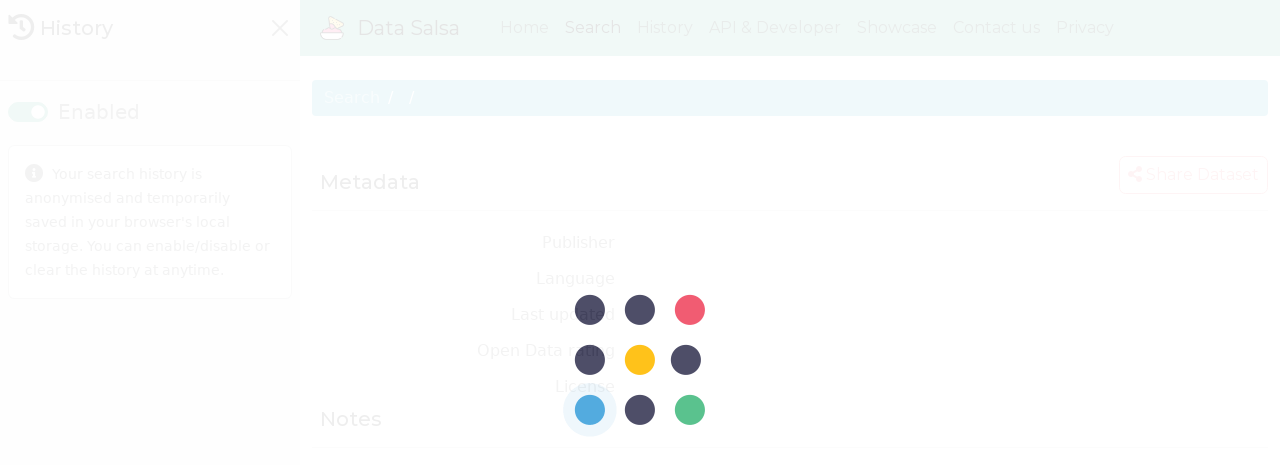

--- FILE ---
content_type: text/html
request_url: https://datasalsa.com/dataset/?catalogue=data.gov.ie&name=appendix-1-annual-budget-2019-sdcc
body_size: 2944
content:
<!DOCTYPE html>
<html lang="en">

<head>
    <meta charset="utf-8">
    <meta name="viewport" content="width=device-width, initial-scale=1">

    <!-- Override title and description with dataset details-->
    <title>Data Salsa - Dataset</title>
    <meta name="description" content="Dataset">
    <link rel="canonical" href="https://datasalsa.com/dataset/" />

    <!-- Alternate links, fully qualified - https://developers.google.com/search/docs/advanced/crawling/localized-versions -->
    <!-- link rel="alternate" hreflang="en" href="https://datasalsa.com" /-->

    <!-- Favicon Generator - https://www.favicon-generator.org/ -->
    <link rel="apple-touch-icon" sizes="57x57" href="/img/favicon/apple-icon-57x57.png">
    <link rel="apple-touch-icon" sizes="60x60" href="/img/favicon/apple-icon-60x60.png">
    <link rel="apple-touch-icon" sizes="72x72" href="/img/favicon/apple-icon-72x72.png">
    <link rel="apple-touch-icon" sizes="76x76" href="/img/favicon/apple-icon-76x76.png">
    <link rel="apple-touch-icon" sizes="114x114" href="/img/favicon/apple-icon-114x114.png">
    <link rel="apple-touch-icon" sizes="120x120" href="/img/favicon/apple-icon-120x120.png">
    <link rel="apple-touch-icon" sizes="144x144" href="/img/favicon/apple-icon-144x144.png">
    <link rel="apple-touch-icon" sizes="152x152" href="/img/favicon/apple-icon-152x152.png">
    <link rel="apple-touch-icon" sizes="180x180" href="/img/favicon/apple-icon-180x180.png">
    <link rel="icon" type="image/png" sizes="192x192" href="/img/favicon/android-icon-192x192.png">
    <link rel="icon" type="image/png" sizes="32x32" href="/img/favicon/favicon-32x32.png">
    <link rel="icon" type="image/png" sizes="96x96" href="/img/favicon/favicon-96x96.png">
    <link rel="icon" type="image/png" sizes="16x16" href="/img/favicon/favicon-16x16.png">
    <link rel="manifest" href="/img/favicon/manifest.json">
    <meta name="msapplication-TileColor" content="#ffffff">
    <meta name="msapplication-TileImage" content="/img/favicon/ms-icon-144x144.png">
    <meta name="theme-color" content="#ffffff">

    <!-- Open Graph -->
    <!-- Override title and description with dataset details-->
    <meta property="og:title" content="Data Salsa - Dataset">
    <meta property="og:description" content="Dataset details">
    <meta property="og:url" content="https://datasalsa.com/dataset/">
    <meta property="og:image" content="https://datasalsa.com/img/logo.og.png">
    <meta property="og:type" content="website">
    <meta property="og:locale" content="en">

    <!-- JQuery 3.x - https://github.com/jquery/jquery/ -->
    <script src="https://cdn.jsdelivr.net/gh/jquery/jquery@3.7.1/dist/jquery.min.js" crossorigin="anonymous"></script>

    <!-- Bootswatch - https://github.com/thomaspark/bootswatch -->
    <link href="https://cdn.jsdelivr.net/gh/thomaspark/bootswatch@v5.3.1/dist/minty/bootstrap.min.css" rel="stylesheet" crossorigin="anonymous">
    <script src="https://cdn.jsdelivr.net/npm/bootstrap@5.3.1/dist/js/bootstrap.bundle.min.js" crossorigin="anonymous"></script>

    <!-- Font-awesome 5.x - https://github.com/FortAwesome/Font-Awesome/-->
    <link href="https://cdn.jsdelivr.net/gh/FortAwesome/Font-Awesome@5.15.4/css/all.min.css" rel="stylesheet" crossorigin="anonymous">

    <!-- Font-awesome Animation - https://github.com/l-lin/font-awesome-animation -->
    <link href="https://cdn.jsdelivr.net/gh/l-lin/font-awesome-animation@v1.1.1/css/font-awesome-animation.min.css" rel="stylesheet" crossorigin="anonymous">

    <!-- MomentJS 2.x - https://github.com/moment/moment/ -->
    <script src="https://cdn.jsdelivr.net/gh/moment/moment@v2.30.1/min/moment-with-locales.min.js" crossorigin="anonymous"></script>

    <!-- URI.js - https://github.com/medialize/URI.js/ -->
    <script src="https://cdn.jsdelivr.net/gh/medialize/URI.js@v1.19.11/src/URI.min.js" crossorigin="anonymous"></script>

    <!-- JS-Cookie - https://github.com/js-cookie/js-cookie/ -->
    <script src="https://cdn.jsdelivr.net/npm/js-cookie@3.0.5/dist/js.cookie.min.js" crossorigin="anonymous"></script>

    <!-- PrismJS - https://prismjs.com/download.html#themes=prism&languages=markup+http+json+px&plugins=line-numbers+toolbar+copy-to-clipboard -->
    <link href="/css/prism/prism.min.css" rel="stylesheet">
    <script src="/js/prism/prism.min.js" crossorigin="anonymous"></script>

    <!-- Leaflet - https://leafletjs.com/ -->
    <link rel="stylesheet" href="https://unpkg.com/leaflet@1.9.4/dist/leaflet.css" crossorigin="anonymous" />
    <script src="https://unpkg.com/leaflet@1.9.4/dist/leaflet.js" crossorigin="anonymous"></script>
    <!-- Shapefile - https://github.com/calvinmetcalf/shapefile-js/ -->
    <script src="https://cdn.jsdelivr.net/gh/calvinmetcalf/leaflet.shapefile/shp.min.js" crossorigin="anonymous"></script>
    <script src="https://cdn.jsdelivr.net/gh/calvinmetcalf/leaflet.shapefile/leaflet.shpfile.min.js" crossorigin="anonymous"></script>

    <!-- PapaParse CSV - https://github.com/mholt/PapaParse/ -->
    <script src="https://cdn.jsdelivr.net/gh/mholt/PapaParse@5.4.0/papaparse.min.js"></script>

    <!-- Datatables - https://datatables.net/download/ -->
    <link href="https://cdn.datatables.net/v/bs5/jszip-3.10.1/dt-2.0.3/b-3.0.1/b-html5-3.0.1/b-print-3.0.1/r-3.0.0/datatables.min.css" rel="stylesheet">
    <script src="https://cdnjs.cloudflare.com/ajax/libs/pdfmake/0.2.7/pdfmake.min.js"></script>
    <script src="https://cdnjs.cloudflare.com/ajax/libs/pdfmake/0.2.7/vfs_fonts.js"></script>
    <script src="https://cdn.datatables.net/v/bs5/jszip-3.10.1/dt-2.0.3/b-3.0.1/b-html5-3.0.1/b-print-3.0.1/r-3.0.0/datatables.min.js"></script>

    <!-- SmoothState.js - https://github.com/topsecret-chat/smoothState.js -->
    <link href="https://cdn.jsdelivr.net/gh/topsecret-chat/smoothState.js@0.7.2-b1/src/smoothState.min.css" rel="stylesheet" crossorigin="anonymous">
    <script src="https://cdn.jsdelivr.net/gh/topsecret-chat/smoothState.js@0.7.2-b1/src/smoothState.min.js" crossorigin="anonymous"></script>

    <!-- Framework CSS -->
    <link href="/css/frm/frm.override.bootstrap.css" rel="stylesheet">
    <link href="/css/frm/frm.override.datatables.css" rel="stylesheet">
    <link href="/css/frm/frm.override.smoothstate.css" rel="stylesheet">
    <link href="/css/frm/frm.sidepanel.css" rel="stylesheet">

    <!-- Framework JS Library -->
    <script src="/js/frm/lib/frm.ajax.js" crossorigin="anonymous"></script>
    <script src="/js/frm/lib/frm.label.js" crossorigin="anonymous"></script>
    <script src="/js/frm/lib/frm.misc.js" crossorigin="anonymous"></script>
    <script src="/js/frm/lib/frm.modal.js" crossorigin="anonymous"></script>
    <script src="/js/frm/lib/frm.share.js" crossorigin="anonymous"></script>
    <script src="/js/frm/lib/frm.spinner.js" crossorigin="anonymous"></script>
    <script src="/js/frm/lib/frm.uri.js" crossorigin="anonymous"></script>
    <script src="/js/frm/lib/frm.sidepanel.js" crossorigin="anonymous"></script>

    <!-- Framework JS -->
    <script src="/js/frm/frm.constant.js"></script>
    <script src="/js/frm/frm.config.js"></script>
    <script src="/js/frm/frm.init.js"></script>

    <!-- Json-LD dynamically appended -->
</head>

<body>

    <!-- SS Overlay -->
    <div id="ss-overlay" style="display: none;">
        <img src="/img/spinner.gif" class="spinner" alt="Loading...">
    </div>

    <!-- SS Container -->
    <div id="ss-container">

        <!-- SS Animation & App Container -->
        <div class="ss-animation">

            <!-- Navigation -->
            <nav class="navbar navbar-expand-lg bg-primary">
                <div class="container-fluid flex">
                    <a class="navbar-brand fs-5 ps-2" href="/">
                        <img src="/img/logo.png" alt="Data Salsa" height="24" class="d-inline-block align-text-top me-2">
                        Data Salsa
                    </a>
                    <button class="navbar-toggler" type="button" data-bs-toggle="collapse" data-bs-target="#navbar" aria-controls="navbar" aria-expanded="false" aria-label="Toggle navigation">
                        <span class="navbar-toggler-icon"></span>
                    </button>
                    <div class="collapse navbar-collapse ps-3 pe-4" id="navbar">
                        <ul class="navbar-nav">
                            <li class="nav-item">
                                <a class="nav-link text-nowrap" href="/">Home</a>
                            </li>
                            <li class="nav-item">
                                <a class="nav-link text-nowrap active" href="/search/">Search</a>
                            </li>
                            <li class="nav-item">
                                <a name="sidepanel-toggle" class="nav-link text-nowrap" href="#">History</a>
                            </li>
                            <li class="nav-item">
                                <a class="nav-link text-nowrap" href="/api-developer/">API & Developer</a>
                            </li>
                            <li class="nav-item">
                                <a class="nav-link text-nowrap" href="/showcase/">Showcase</a>
                            </li>
                            <li class="nav-item">
                                <a class="nav-link text-nowrap" href="/contact-us/">Contact us</a>
                            </li>
                            <li class="nav-item">
                                <a class="nav-link text-nowrap" href="/privacy/">Privacy</a>
                            </li>
                        </ul>
                    </div>
                </div>
            </nav>

            <!-- Content -->
            <div id="dataset" class="min-vh-100 d-flex justify-content-center">
                <div class="container d-flex flex-column my-4">

                    <!-- Breadcrumb -->
                    <ol id="dataset-breadcrumb" class="breadcrumb bg-info">
                        <li class="breadcrumb-item">
                            <a href="/search/">Search</a>
                        </li>
                        <li class="breadcrumb-item">
                            <a href="#" name="catalogue"></a>
                        </li>
                        <li class="breadcrumb-item active" name="name"></li>
                    </ol>

                    <!-- Title -->
                    <h1 class="mb-4" name="title"></h1>

                    <!-- Metadata -->
                    <div id="dataset-metadata">
                        <div class="row align-items-end">
                            <div class="col-6 align-text-bottom">
                                <h5 class="ms-2 mb-0 align-text-bottom">Metadata</h5>
                            </div>
                            <div class="col-6 text-end">
                                <button id="dataset-share" class="btn btn-outline-secondary px-2" href="#" subtitle="" data-bs-toggle="popover" data-bs-title="Share" data-bs-content="Link copied to clipboard">
                                    <i class="fas fa-share-alt"></i> Share Dataset
                                </button>
                            </div>
                        </div>
                        <hr>
                        <div class="row mb-1">
                            <div class="col-4 text-end py-1">Publisher</div>
                            <div class="col-8 bg-light py-1 px-2 rounded" name="organisation"></div>
                        </div>
                        <div class="row mb-1">
                            <div class="col-4 text-end py-1">Language</div>
                            <div class="col-8 bg-light py-1 px-2 rounded" name="language"></div>
                        </div>
                        <div class="row mb-1">
                            <div class="col-4 text-end py-1">Last updated</div>
                            <div class="col-8 bg-light py-1 px-2 rounded" name="timestamp"></div>
                        </div>
                        <div class="row mb-1" style="display: none;">
                            <div class="col-4 text-end py-1">Frequency</div>
                            <div class="col-8 bg-light py-1 px-2 rounded" name="frequency"></div>
                        </div>
                        <div class="row mb-1">
                            <div class="col-4 text-end py-1">Open Data rating</div>
                            <div class="col-8 bg-light py-1 px-2 rounded">
                                <div name="openness" class="text-warning" name="openness"></div>
                            </div>
                        </div>
                        <div class="row mb-1">
                            <div class="col-4 text-end py-1">License</div>
                            <div class="col-8 bg-light py-1 px-2 rounded">
                                <a href="#" target="_blank" name="license"></a>
                            </div>
                        </div>
                        <div class="row mb-1" style="display: none;">
                            <div class="col-4 text-end py-1">Rigths</div>
                            <div class="col-8 bg-light py-1 px-2 rounded" name="rigths"></div>
                        </div>
                        <div class="row mb-4" style="display: none;">
                            <div class="col-4 text-end py-1">SRS</div>
                            <div class="col-8 bg-light py-1 px-2 rounded" name="srs"></div>
                        </div>
                    </div>

                    <!-- Notes -->
                    <h5 class="ms-2 mb-0">Notes</h5>
                    <hr>
                    <div class="bg-light p-2 mb-4 rounded" name="notes"></div>

                    <!-- Resources -->
                    <div id="dataset-resources">
                        <h5 class="ms-2 mb-0">Resources</h5>
                        <hr>
                        <ul class="list-group mb-4" name="resources"></ul>
                    </div>

                    <!-- View data -->
                    <div id="dataset-view" style="display: none;">
                        <div class="d-flex justify-content-between align-items-end">
                            <h5 class="ms-2 mb-0">View data</h5>
                            <button name="close" class="btn btn-outline-dark">
                                <i class="fas fa-minus-circle fa-lg"></i> Close
                            </button>
                        </div>
                        <hr>
                        <div class="mb-4">
                            <pre name="json" class="line-numbers language-json rounded" style="max-height: 80vh; overflow-y:auto; display: none;"><code></code></pre>
                            <pre name="px" class="line-numbers language-px rounded" style="max-height: 80vh; overflow-y:auto; display: none;"><code></code></pre>
                            <pre name="html" class="line-numbers language-html rounded" style="max-height: 80vh; overflow-y:auto; display: none;"><code></code></pre>
                            <pre name="txt" class="line-numbers language-txt rounded" style="max-height: 80vh; overflow-y:auto; display: none;"><code></code></pre>
                            <embed src="" width="100%" style="display: none;"></embed>
                            <iframe src="" width="100%" style="display: none;"></iframe>
                            <div id="dataset-view-map" style="height: 80vh; display: none;"></div>
                            <div id="dataset-view-csv" style="display: none;">
                                <table class="table table-striped table-bordered" style="width:100%">
                                    <thead>
                                        <tr></tr>
                                    </thead>
                                    <tbody></tbody>
                                </table>
                            </div>
                        </div>
                    </div>

                    <!-- Contact details -->
                    <div id="dataset-contacts" style="display: none;">
                        <h5 class="ms-2 mb-0">Contact details</h5>
                        <hr>
                        <div class="row mb-1" style="display: none;">
                            <div class="col-4 text-end py-1">Name</div>
                            <div class="col-8 bg-light py-1 px-2 rounded" name="name"></div>
                        </div>
                        <div class="row mb-1" style="display: none;">
                            <div class="col-4 text-end py-1">Email</div>
                            <div class="col-8 bg-light py-1 px-2 rounded">
                                <a href="#" name="email"></a>
                            </div>
                        </div>
                        <div class="row mb-4" style="display: none;">
                            <div class="col-4 text-end py-1">Phone</div>
                            <div class="col-8 bg-light py-1 px-2 rounded">
                                <a href="#" name="phone"></a>
                            </div>
                        </div>
                    </div>

                </div>
            </div>

            <!-- Footer -->
            <div class="sticky-bottom bg-secondary text-light text-center text-light fw-light py-2">
                <small>
                    <a href="https://bonafide.ngo" class="text-dark">Bona Fide NGO</a> &copy; 2024 | <a href="mailto:info@datasalsa.com" class="text-dark">info@datasalsa.com</a>
                </small>
            </div>

            <!-- Local JS -->
            <script src="/dataset/js/index.lib.js" crossorigin="anonymous"></script>
            <script src="/dataset/js/index.js" crossorigin="anonymous"></script>
        </div>

    </div>

    <!-- Modal -->
    <div id="modal"></div>
    <!-- Sidepanel -->
    <div id="sidepanel" style="display: none;"></div>
    <!-- Template -->
    <div id="template-history" style="display: none;"></div>
    <div id="template-result" style="display: none;"></div>
    <div id="template-resource" style="display: none;"></div>
</body>

</html>

--- FILE ---
content_type: text/html
request_url: https://datasalsa.com/modal/modal.html
body_size: -39
content:
<!-- Modal - IE -->
<div id="modal-ie" class="modal fade" data-bs-backdrop="static" data-bs-keyboard="false" tabindex="-1" role="dialog" aria-hidden="true">
    <div class="modal-dialog modal-dialog-centered">
        <div class="modal-content rounded">
            <div class="modal-header rounded-top bg-info">
                <h5 class="modal-title" label="information"></h5>
            </div>
            <div class="modal-body">
                <p label="information-ie"></p>
            </div>
            <div class="modal-footer">
                <button type="button" class="btn btn-outline-warning rounded" label="read-more"></button>
            </div>
        </div>
    </div>
</div>

<!-- Modal - Safari -->
<div id="modal-safari" class="modal fade" tabindex="-1" role="dialog" aria-hidden="true">
    <div class="modal-dialog modal-dialog-centered">
        <div class="modal-content rounded">
            <div class="modal-header rounded-top bg-info">
                <h5 class="modal-title" label="safari-notice"></h5>
            </div>
            <div class="modal-body"></div>
            <div class="modal-footer">
                <button type="button" class="btn btn-outline-dark rounded" data-bs-dismiss="modal" label="close"></button>
            </div>
        </div>
    </div>
</div>

<!-- Modal - Cookie -->
<div id="modal-cookie" class="modal fade" data-bs-backdrop="static" data-bs-keyboard="false" tabindex="-1" role="dialog" aria-hidden="true">
    <div class="modal-dialog modal-dialog-centered">
        <div class="modal-content rounded">
            <div class="modal-header rounded-top bg-info">
                <h5 class="modal-title" label="information"></h5>
            </div>
            <div class="modal-body">
                <p name="cookie-information"></p>
            </div>
            <div class="modal-footer">
                <button type="button" class="btn btn-outline-warning rounded" data-bs-dismiss="modal" label="retry"></button>
            </div>
        </div>
    </div>
</div>

<!-- Modal - Information-->
<div id="modal-information" class="modal fade" tabindex="-1" role="dialog" aria-hidden="true">
    <div class="modal-dialog modal-dialog-centered">
        <div class="modal-content rounded">
            <div class="modal-header rounded-top bg-info">
                <h5 class="modal-title" label="information"></h5>
                <button type="button" class="btn-close" data-bs-dismiss="modal" aria-label="Close"></button>
            </div>
            <div class="modal-body">
                <p></p>
            </div>
            <div class="modal-footer">
                <button type="button" class="btn btn-outline-dark rounded" data-bs-dismiss="modal" label="close"></button>
            </div>
        </div>
    </div>
</div>

<!-- Modal - Warning -->
<div id="modal-warning" class="modal fade" tabindex="-1" role="dialog" aria-hidden="true">
    <div class="modal-dialog modal-dialog-centered">
        <div class="modal-content rounded">
            <div class="modal-header rounded-top bg-warning text-dark">
                <h5 class="modal-title" label="warning"></h5>
                <button type="button" class="btn-close" data-bs-dismiss="modal" aria-label="Close"></button>
            </div>
            <div class="modal-body">
                <p></p>
            </div>
            <div class="modal-footer">
                <button type="button" class="btn btn-outline-dark rounded" data-bs-dismiss="modal" label="close"></button>
            </div>
        </div>
    </div>
</div>

<!-- Modal - Confirm-->
<div id="modal-confirm" class="modal fade" data-bs-backdrop="static" tabindex="-1" role="dialog" aria-hidden="true">
    <div class="modal-dialog modal-dialog-centered">
        <div class="modal-content rounded">
            <div class="modal-header rounded-top bg-warning text-dark">
                <h5 class="modal-title" label="confirm"></h5>
                <button type="button" class="btn-close" data-bs-dismiss="modal" aria-label="Close"></button>
            </div>
            <div class="modal-body">
                <p></p>
            </div>
            <div class="modal-footer d-flex justify-content-between">
                <button type="button" class="btn btn-outline-dark rounded" data-bs-dismiss="modal" label="cancel"></button>
                <button type="button" class="btn btn-warning rounded text-dark" name="confirm" label="confirm"></button>
            </div>
        </div>
    </div>
</div>

<!-- Modal - Success-->
<div id="modal-success" class="modal fade" tabindex="-1" role="dialog" aria-hidden="true">
    <div class="modal-dialog modal-dialog-centered">
        <div class="modal-content rounded">
            <div class="modal-header rounded-top bg-success">
                <h5 class="modal-title" label="success"></h5>
                <button type="button" class="btn-close" data-bs-dismiss="modal" aria-label="Close"></button>
            </div>
            <div class="modal-body">
                <p></p>
            </div>
            <div class="modal-footer">
                <button type="button" class="btn btn-outline-dark rounded" data-bs-dismiss="modal" label="close"></button>
            </div>
        </div>
    </div>
</div>

<!-- Modal - Error-->
<div id="modal-error" class="modal fade" tabindex="-1" role="dialog" aria-hidden="true">
    <div class="modal-dialog modal-dialog-centered">
        <div class="modal-content rounded">
            <div class="modal-header rounded-top bg-danger">
                <h5 class="modal-title" label="error"></h5>
                <button type="button" class="btn-close" data-bs-dismiss="modal" aria-label="Close"></button>
            </div>
            <div class="modal-body">
                <p></p>
            </div>
            <div class="modal-footer">
                <button type="button" class="btn btn-outline-dark rounded" data-bs-dismiss="modal" label="close"></button>
            </div>
        </div>
    </div>
</div>

<!-- Modal - Exception-->
<div id="modal-exception" class="modal fade" tabindex="-1" role="dialog" aria-hidden="true">
    <div class="modal-dialog modal-dialog-centered">
        <div class="modal-content rounded">
            <div class="modal-header rounded-top bg-dark">
                <h5 class="modal-title" label="exception"></h5>
                <button type="button" class="btn-close" data-bs-dismiss="modal" aria-label="Close"></button>
            </div>
            <div class="modal-body">
                <p></p>
            </div>
            <div class="modal-footer">
                <button type="button" class="btn btn-outline-dark rounded" data-bs-dismiss="modal" label="close"></button>
            </div>
        </div>
    </div>
</div>

--- FILE ---
content_type: text/html
request_url: https://datasalsa.com/template/history.html
body_size: -339
content:
<!-- Template - History -->
<span name="header" class="badge bg-info ms-2"></span>

<ul name="list" class="list-group p-1"></ul>

<li name="item" class="list-group-item list-group-item-action d-flex justify-content-between align-items-center cursor">
    <div name="catalogue" style="display: none;"></div>
    <div name="input" class="text-truncate"></div>
    <span name="count" class="badge bg-primary rounded-pill"></span>
</li>

--- FILE ---
content_type: text/html
request_url: https://datasalsa.com/template/result.html
body_size: -96
content:
<!-- Template - Result -->
<li name="dataset" href="#" class="list-group-item list-group-item-action p-2">
    <div class="row">
        <div class="col col-12 col-sm-8 col-md-8">
            <div class="fs-5 text-truncate">
                <span name="tooltip-relevance" class="badge bg-light fs-6 border" data-bs-toggle="tooltip" data-bs-title="Relevance to the search">
                    <i class="fas fa-pepper-hot"></i> <span name="relevance"></span>
                </span>
                <span name="title"></span>
            </div>
            <div class="fw-light">
                <a name="license-link" href="#" target="_blank">
                    <small><span name="license"></span> <i class="far fa-copyright"></i> <span name="organisation"></span></small>
                </a>
            </div>
            <p name="notes" class="card-text"></p>
        </div>
        <div name="tooltip-openness" class="col col-12 col-sm-4 col-md-4 text-end">
            <div name="openness" class="text-warning" data-bs-toggle="tooltip" data-bs-title="#"></div>
            <div>
                <span class="text-info me-2 text-nowrap" data-bs-toggle="tooltip" data-bs-title="Last updated">
                    <i class="fas fa-sync-alt"></i> <span name="timestamp"></span>
                </span>
                <span class=" text-nowrap">
                    <i class="fas fa-language"></i> <span name="language"></span>
                </span>
            </div>
            <div name="resources" data-bs-toggle="tooltip" data-bs-title="Available data formats"></div>
        </div>
    </div>
</li>

--- FILE ---
content_type: text/html
request_url: https://datasalsa.com/template/resource.html
body_size: -181
content:
<!-- Template - Resource -->
<li class="list-group-item px-2" id="">
    <div class="row mb-1">
        <div class="col-12 col-md-6 col-lg-6 py-1">
            <span class="badge bg-primary fs-6 me-1" name="format"></span>
            <span name="name"></span>
        </div>
        <div class="col-12 col-md-6 col-lg-6 text-end">
            <button class="btn btn-outline-info px-2 me-1" name="view" href="#" style="display: none;">
                <i class="fas fa-eye"></i> View
            </button>
            <a href="#" target="_blank" class="btn btn-outline-dark px-2 me-1" name="download">
                <i class="fas fa-cloud-download-alt fa-lg"></i> Download
            </a>
            <button class="btn btn-outline-secondary px-2" name="share" href="#" subtitle="" data-bs-toggle="popover" data-bs-title="Share" data-bs-content="Link copied to clipboard">
                <i class="fas fa-share-alt"></i> Share
            </button>
        </div>
    </div>
</li>

--- FILE ---
content_type: text/css; charset=utf-8
request_url: https://cdn.jsdelivr.net/gh/topsecret-chat/smoothState.js@0.7.2-b1/src/smoothState.min.css
body_size: -64
content:
/**
 * Minified by jsDelivr using clean-css v5.3.3.
 * Original file: /gh/topsecret-chat/smoothState.js@0.7.2-b1/src/smoothState.css
 *
 * Do NOT use SRI with dynamically generated files! More information: https://www.jsdelivr.com/using-sri-with-dynamic-files
 */
#ss-overlay{background:rgba(255,255,255,.7);position:fixed;height:100vh;width:100vw;z-index:9999999999;top:0;left:0;float:left;cursor:none}#ss-container{max-width:540px;margin:0 auto}.ss-animation{animation-duration:.2s;transition-timing-function:ease-out;animation-fill-mode:both}@keyframes fadeIn{0%{opacity:0}100%{opacity:1}}@keyframes fadeOut{0%{opacity:1}100%{opacity:0}}@keyframes moveInFromLeft{0%{opacity:0;transform:translateX(-100px)}100%{opacity:1;transform:translateX(0)}}@keyframes moveOutToLeft{0%{opacity:1;transform:translateX(0)}100%{opacity:0;transform:translateX(-50%)}}@keyframes moveInFromRight{0%{opacity:0;transform:translateX(100px)}100%{opacity:1;transform:translateX(0)}}@keyframes moveOutToRight{0%{opacity:1;transform:translateX(0)}100%{opacity:0;transform:translateX(50%)}}@keyframes moveInFromBottom{0%{opacity:0;transform:translateY(-100px)}100%{opacity:1;transform:translateY(0)}}@keyframes moveOutToBottom{0%{opacity:1;transform:translateY(0)}100%{opacity:0;transform:translateY(-50%)}}@keyframes moveInFromTop{0%{opacity:0;transform:translateY(100px)}100%{opacity:1;transform:translateY(0)}}@keyframes moveOutToTop{0%{opacity:1;transform:translateY(0)}100%{opacity:0;transform:translateY(50%)}}#ss-container[data-transition=fade] .ss-animation{animation-name:fadeIn}#ss-container[data-transition=fade].ss-start .ss-animation{animation-name:fadeOut}#ss-container[data-transition=moveleft] .ss-animation{animation-name:moveInFromLeft}#ss-container[data-transition=moveleft].ss-start .ss-animation{animation-name:moveOutToRight}#ss-container[data-transition=moveright] .ss-animation{animation-name:moveInFromRight}#ss-container[data-transition=moveright].ss-start .ss-animation{animation-name:moveOutToLeft}#ss-container[data-transition=movetop] .ss-animation{animation-name:moveInFromTop}#ss-container[data-transition=movetop].ss-start .ss-animation{animation-name:moveOutToTop}#ss-container[data-transition=movebottom] .ss-animation{animation-name:moveInFromBottom}#ss-container[data-transition=movebottom].ss-start .ss-animation{animation-name:moveOutToBottom}
/*# sourceMappingURL=/sm/dc309fbf0674eecdf4380c8c50b0c1c454aa68f92bf4f52a19f45568bb603033.map */

--- FILE ---
content_type: text/css
request_url: https://datasalsa.com/css/frm/frm.override.smoothstate.css
body_size: -343
content:
/* 
 * SmoothState 
 */

#ss-overlay {
    /* TODO fix for using dark/light theme */
    background-color: var(--bs-white);
    opacity: 0.9;
}

#ss-overlay .spinner {
    position: fixed;
    top: 50%;
    left: 50%;
    /* bring your own prefixes */
    transform: translate(-50%, -50%);
}

#ss-container {
    all: unset;
}

--- FILE ---
content_type: text/css
request_url: https://datasalsa.com/css/frm/frm.sidepanel.css
body_size: -335
content:
body {
    transition: margin-left 0.5s;
}

#sidepanel {
    height: 100vh;
    width: 300px;
    background-color: #f4f4f4;
    position: fixed;
    top: 0;
    left: -300px;
    overflow-x: hidden;
    transition: 0.5s;
    z-index: 999;
}

--- FILE ---
content_type: application/x-javascript
request_url: https://datasalsa.com/js/frm/lib/frm.uri.js
body_size: -118
content:
// Init
var frm = frm || {};

/*******************************************************************************
Framework - URI
*******************************************************************************/
frm.uri = {};

/**
 * Parse a URL and check if absolute
 * @param {*} pURL 
 */
frm.uri.isAbsolute = function (pURL) {
    var uri = new URI(pURL);
    return uri.is("absolute");
};

/**
 * Parse a URL and check if relative
 * @param {*} pURL 
 */
frm.uri.isRelative = function (pURL) {
    var uri = new URI(pURL);
    return uri.is("relative");
};

/**
 * Parse a URL and return the GET parameters as a object
 * @param {*} pURL 
 */
frm.uri.parse = function (pURL) {
    var URI = new URI(pURL);
    return URI.parseQuery(uri.search());
};

/**
 * Check if a GET parameter is set in the URL
 * @param {*} pParam 
 * @param {*} pURL 
 */
frm.uri.isParam = function (pParam, pURL) {
    // Default parameters
    pURL = pURL || window.location.href;

    // Parse the URL by using URI.js
    var uri = new URI(pURL);
    // Get the Query Parameters
    var paramsURL = URI.parseQuery(uri.search());
    if (pParam in paramsURL)
        return true;
    else
        return false;
};

/**
 * Return the GET parameter set in the URL
 * @param {*} pParam 
 * @param {*} pURL 
 */
frm.uri.getParam = function (pParam, pURL) {
    // Default parameters
    pURL = pURL || window.location.href;

    // Parse the URL by using URI.js
    var uri = new URI(pURL);
    // Get the Query Parameters
    var paramsURL = URI.parseQuery(uri.search());
    if (pParam in paramsURL)
        return paramsURL[pParam];
    else
        return '';
};

/**
 * Return the present URL without hash target if any
 * @param {*} pParam 
 * @param {*} pURL 
 */
frm.uri.getHashlessURL = function (pURL) {
    // Default parameters
    pURL = pURL || window.location.href;

    urls = pURL.split('#');
    return urls[0];
};


--- FILE ---
content_type: application/x-javascript
request_url: https://datasalsa.com/js/frm/frm.init.js
body_size: 702
content:
// Init
var frm = frm || {};

/*******************************************************************************
Framework - Initialise - Loads
*******************************************************************************/
// Load resources
$(function () {
    // Modals
    frm.ajax.content.load("#modal", "/modal/modal.html");
    // Sidepanel
    frm.ajax.content.load("#sidepanel", "/sidepanel/sidepanel.html");
    // Templates
    frm.ajax.content.load("#template-history", "/template/history.html");
    frm.ajax.content.load("#template-result", "/template/result.html");
    frm.ajax.content.load("#template-resource", "/template/resource.html");
});

/*******************************************************************************
Framework - Initialise - Label
*******************************************************************************/
frm.label.loadLang();

// Set Meta Language
// TODO
//frm.label.setMetaLang(frm.label.lang);

// Parse labels
$(function () {
    frm.label.getStatic();
});

/*******************************************************************************
Framework - Initialise - SmoothState
*******************************************************************************/
frm.ss = {};
frm.ss.engine = null;
frm.ss.transition = null;
frm.ss.params = null;
frm.ss.trigger = null;

// Pull shortcut trigger
frm.ss.pullTrigger = function () {
    var trigger = frm.ss.trigger;
    // Reset trigger
    frm.ss.trigger = null;
    //Return trigger
    return trigger;
}

$(function () {
    // Check ie
    if (frm.noticeIE())
        return false;

    // Check cookies
    if (!frm.noticeCookie())
        return false;

    // Init sidepanel
    frm.sidepanel.init();

    // Initialise SS
    frm.ss.engine = $('#ss-container').show().smoothState({
        blacklist: '.ss-none',
        progressOverlay: false,
        prefetch: true,
        cacheLength: 0,
        onBefore: function ($currentTarget, $container) {
            // Blank location from previous redirects
            frm.location = null;
        },
        onStart: {
            duration: 0,
            render: function ($container, push) {
                // Set transition base don flow direction
                frm.ss.transition = push ? 'moveright' : 'moveleft';
                // Blank location from previous redirects
                frm.location = null;
            }
        },
        onReady: {
            duration: 200,
            render: async function ($container, $newContent) {
                // Run transition
                $('#ss-container').attr('data-transition', frm.ss.transition);
                // Set content
                $container.html($newContent);
            }
        }
    }).data('smoothState');
});

/*******************************************************************************
Framework - Initialise - sessionStorage across tabs
https://blog.guya.net/2015/06/12/sharing-sessionstorage-between-tabs-for-secure-multi-tab-authentication/
*******************************************************************************/

if (!sessionStorage.length) {
    // Sync sessionStorage across tabs
    localStorage.setItem('__sync', Date.now());
};

// Lister for storage event
window.addEventListener('storage', function (event) {
    switch (event.key) {
        case '__sync':
            // Move sessionStorage across another tab by calling events
            localStorage.setItem('__sessionStorage', JSON.stringify(sessionStorage));
            localStorage.removeItem('__sessionStorage');
            break;
        case '__sessionStorage':
            localStorage.removeItem('__sync');
            if (!sessionStorage.length) {
                // Fill empty sessionStorage
                var session = JSON.parse(event.newValue);
                for (key in session) {
                    sessionStorage.setItem(key, session[key]);
                }
            }
            break;
    }
});

/*******************************************************************************
Framework - Initialise - Modal & Back button
https://stackoverflow.com/questions/16870007/how-to-close-a-bootstrap-modal-with-the-browser-back-button-instead-of-going-bac
*******************************************************************************/

$(function () {
    $('.modal').once('shown.bs.modal', function (e) {
        window.location.hash = "modal";
    }, true);

    $(window).once('hashchange', function (e) {
        if (window.location.hash != "#modal") {
            $('.modal').modal('hide');
            window.hashchange = true;
            window.setTimeout(function () { window.hashchange = false; }, 3000);
        }
    }, true);

});

--- FILE ---
content_type: application/javascript; charset=utf-8
request_url: https://cdn.jsdelivr.net/gh/calvinmetcalf/leaflet.shapefile/shp.min.js
body_size: 58056
content:
/**
 * Minified by jsDelivr using Terser v5.39.0.
 * Original file: /gh/calvinmetcalf/leaflet.shapefile@master/shp.js
 *
 * Do NOT use SRI with dynamically generated files! More information: https://www.jsdelivr.com/using-sri-with-dynamic-files
 */
!function(t){if("object"==typeof exports&&"undefined"!=typeof module)module.exports=t();else if("function"==typeof define&&define.amd)define([],t);else{("undefined"!=typeof window?window:"undefined"!=typeof global?global:"undefined"!=typeof self?self:this).shp=t()}}((function(){return function t(e,i,s){function n(a,o){if(!i[a]){if(!e[a]){var h="function"==typeof require&&require;if(!o&&h)return h(a,!0);if(r)return r(a,!0);var u=new Error("Cannot find module '"+a+"'");throw u.code="MODULE_NOT_FOUND",u}var l=i[a]={exports:{}};e[a][0].call(l.exports,(function(t){var i=e[a][1][t];return n(i||t)}),l,l.exports,t,e,i,s)}return i[a].exports}for(var r="function"==typeof require&&require,a=0;a<s.length;a++)n(s[a]);return n}({1:[function(t,e,i){"use strict";var s=t("lie");e.exports=function(t){return new s((function(e,i){var s=t.slice(-3),n=new XMLHttpRequest;n.open("GET",t,!0),"prj"!==s&&(n.responseType="arraybuffer"),n.addEventListener("load",(function(){if(n.status>399)return"prj"===s?e(!1):i(new Error(n.status));e(n.response)}),!1),n.send()}))}},{lie:51}],2:[function(t,e,i){"use strict";function s(t,e){return!function(t){for(var e,i,s=0,n=1,r=t.length;n<r;)e=i||t[0],s+=((i=t[n])[0]-e[0])*(i[1]+e[1]),n++;return s>0}(e)&&t.length?t[t.length-1].push(e):t.push([e]),t}r.prototype.parsePoint=function(t){return{type:"Point",coordinates:this.parseCoord(t,0)}},r.prototype.parseZPoint=function(t){var e=this.parsePoint(t);return e.coordinates.push(this.parseCoord(t,16)),e},r.prototype.parsePointArray=function(t,e,i){for(var s=[],n=0;n<i;)s.push(this.parseCoord(t,e)),e+=16,n++;return s},r.prototype.parseZPointArray=function(t,e,i,s){for(var n=0;n<i;)s[n].push(t.getFloat64(e,!0)),n++,e+=8;return s},r.prototype.parseArrayGroup=function(t,e,i,s,n){for(var r,a,o=[],h=0,u=0;h<s;)i+=4,r=u,(a=(u=++h===s?n:t.getInt32(i,!0))-r)&&(o.push(this.parsePointArray(t,e,a)),e+=a<<4);return o},r.prototype.parseZArrayGroup=function(t,e,i,s){for(var n=0;n<i;)s[n]=this.parseZPointArray(t,e,s[n].length,s[n]),e+=s[n].length<<3,n++;return s},r.prototype.parseMultiPoint=function(t){var e={},i=this.parseCoord(t,0),s=this.parseCoord(t,16);e.bbox=[i[0],i[1],s[0],s[1]];var n=t.getInt32(32,!0);return 1===n?(e.type="Point",e.coordinates=this.parseCoord(t,36)):(e.type="MultiPoint",e.coordinates=this.parsePointArray(t,36,n)),e},r.prototype.parseZMultiPoint=function(t){var e,i=this.parseMultiPoint(t);if("Point"===i.type)return i.coordinates.push(t.getFloat64(72,!0)),i;var s=56+((e=i.coordinates.length)<<4);return i.coordinates=this.parseZPointArray(t,s,e,i.coordinates),i},r.prototype.parsePolyline=function(t){var e={},i=this.parseCoord(t,0),s=this.parseCoord(t,16);e.bbox=[i[0],i[1],s[0],s[1]];var n,r=t.getInt32(32,!0),a=t.getInt32(36,!0);return 1===r?(e.type="LineString",n=44,e.coordinates=this.parsePointArray(t,n,a)):(e.type="MultiLineString",n=40+(r<<2),e.coordinates=this.parseArrayGroup(t,n,40,r,a)),e},r.prototype.parseZPolyline=function(t){var e=this.parsePolyline(t),i=e.coordinates.length,s=60+(i<<4);return"LineString"===e.type?(e.coordinates=this.parseZPointArray(t,s,i,e.coordinates),e):(e.coordinates=this.parseZArrayGroup(t,s,i,e.coordinates),e)},r.prototype.polyFuncs=function(t){return"LineString"===t.type?(t.type="Polygon",t.coordinates=[t.coordinates],t):(t.coordinates=t.coordinates.reduce(s,[]),1===t.coordinates.length?(t.type="Polygon",t.coordinates=t.coordinates[0],t):(t.type="MultiPolygon",t))},r.prototype.parsePolygon=function(t){return this.polyFuncs(this.parsePolyline(t))},r.prototype.parseZPolygon=function(t){return this.polyFuncs(this.parseZPolyline(t))};var n={1:"parsePoint",3:"parsePolyline",5:"parsePolygon",8:"parseMultiPoint",11:"parseZPoint",13:"parseZPolyline",15:"parseZPolygon",18:"parseZMultiPoint"};function r(t,e){if(!(this instanceof r))return new r(t,e);this.buffer=t,this.shpFuncs(e),this.rows=this.getRows()}r.prototype.shpFuncs=function(t){var e,i=this.getShpCode();if(i>20&&(i-=20),!(i in n))throw new Error("I don't know that shp type");this.parseFunc=this[n[i]],this.parseCoord=(e=t)?function(t,i){return e.inverse([t.getFloat64(i,!0),t.getFloat64(i+8,!0)])}:function(t,e){return[t.getFloat64(e,!0),t.getFloat64(e+8,!0)]}},r.prototype.getShpCode=function(){return this.parseHeader().shpCode},r.prototype.parseHeader=function(){var t=new DataView(this.buffer,0,100);return{length:t.getInt32(24,!1),version:t.getInt32(28,!0),shpCode:t.getInt32(32,!0),bbox:[t.getFloat64(36,!0),t.getFloat64(44,!0),t.getFloat64(52,!0),t.getFloat64(52,!0)]}},r.prototype.getRows=function(){for(var t,e=100,i=this.buffer.byteLength,s=[];e<i;)t=this.getRow(e),e+=8,e+=t.len,t.type&&s.push(this.parseFunc(t.data));return s},r.prototype.getRow=function(t){var e=new DataView(this.buffer,t,12),i=e.getInt32(4,!1)<<1,s=new DataView(this.buffer,t+12,i-4);return{id:e.getInt32(0,!1),len:i,data:s,type:e.getInt32(8,!0)}},e.exports=function(t,e){return new r(t,e).rows}},{}],3:[function(t,e,i){"use strict";e.exports=function(t){var e=new ArrayBuffer(t.length),i=new Uint8Array(e),s=-1,n=t.length;for(;++s<n;)i[s]=t[s];return e}},{}],4:[function(t,e,i){"use strict";var s=t("jszip");e.exports=function(t){var e=new s(t).file(/.+/),i={};return e.forEach((function(t){"shp"===t.name.slice(-3).toLowerCase()||"dbf"===t.name.slice(-3).toLowerCase()?i[t.name]=t.asArrayBuffer():i[t.name]=t.asText()})),i}},{jszip:17}],5:[function(t,e,i){
/*!
 * The buffer module from node.js, for the browser.
 *
 * @author   Feross Aboukhadijeh <feross@feross.org> <http://feross.org>
 * @license  MIT
 */
var s=t("base64-js"),n=t("ieee754"),r=t("is-array");i.Buffer=h,i.SlowBuffer=function t(e,i){if(!(this instanceof t))return new t(e,i);var s=new h(e,i);return delete s.parent,s},i.INSPECT_MAX_BYTES=50,h.poolSize=8192;var a={};function o(){return h.TYPED_ARRAY_SUPPORT?2147483647:1073741823}function h(t){return this instanceof h?(this.length=0,this.parent=void 0,"number"==typeof t?function(t,e){if(t=l(t,e<0?0:0|c(e)),!h.TYPED_ARRAY_SUPPORT)for(var i=0;i<e;i++)t[i]=0;return t}(this,t):"string"==typeof t?function(t,e,i){"string"==typeof i&&""!==i||(i="utf8");var s=0|f(e,i);return(t=l(t,s)).write(e,i),t}(this,t,arguments.length>1?arguments[1]:"utf8"):function(t,e){if(h.isBuffer(e))return function(t,e){var i=0|c(e.length);return t=l(t,i),e.copy(t,0,0,i),t}(t,e);if(r(e))return function(t,e){var i=0|c(e.length);t=l(t,i);for(var s=0;s<i;s+=1)t[s]=255&e[s];return t}(t,e);if(null==e)throw new TypeError("must start with number, buffer, array or string");if("undefined"!=typeof ArrayBuffer){if(e.buffer instanceof ArrayBuffer)return u(t,e);if(e instanceof ArrayBuffer)return function(t,e){h.TYPED_ARRAY_SUPPORT?(e.byteLength,t=h._augment(new Uint8Array(e))):t=u(t,new Uint8Array(e));return t}(t,e)}return e.length?function(t,e){var i=0|c(e.length);t=l(t,i);for(var s=0;s<i;s+=1)t[s]=255&e[s];return t}(t,e):function(t,e){var i,s=0;"Buffer"===e.type&&r(e.data)&&(s=0|c((i=e.data).length));t=l(t,s);for(var n=0;n<s;n+=1)t[n]=255&i[n];return t}(t,e)}(this,t)):arguments.length>1?new h(t,arguments[1]):new h(t)}function u(t,e){var i=0|c(e.length);t=l(t,i);for(var s=0;s<i;s+=1)t[s]=255&e[s];return t}function l(t,e){return h.TYPED_ARRAY_SUPPORT?t=h._augment(new Uint8Array(e)):(t.length=e,t._isBuffer=!0),0!==e&&e<=h.poolSize>>>1&&(t.parent=a),t}function c(t){if(t>=o())throw new RangeError("Attempt to allocate Buffer larger than maximum size: 0x"+o().toString(16)+" bytes");return 0|t}function f(t,e){"string"!=typeof t&&(t=""+t);var i=t.length;if(0===i)return 0;for(var s=!1;;)switch(e){case"ascii":case"binary":case"raw":case"raws":return i;case"utf8":case"utf-8":return R(t).length;case"ucs2":case"ucs-2":case"utf16le":case"utf-16le":return 2*i;case"hex":return i>>>1;case"base64":return O(t).length;default:if(s)return R(t).length;e=(""+e).toLowerCase(),s=!0}}function d(t,e,i){var s=!1;if(t||(t="utf8"),(e|=0)<0&&(e=0),(i=void 0===i||i===1/0?this.length:0|i)>this.length&&(i=this.length),i<=e)return"";for(;;)switch(t){case"hex":return E(this,e,i);case"utf8":case"utf-8":return M(this,e,i);case"ascii":return w(this,e,i);case"binary":return x(this,e,i);case"base64":return v(this,e,i);case"ucs2":case"ucs-2":case"utf16le":case"utf-16le":return k(this,e,i);default:if(s)throw new TypeError("Unknown encoding: "+t);t=(t+"").toLowerCase(),s=!0}}function p(t,e,i,s){i=Number(i)||0;var n=t.length-i;s?(s=Number(s))>n&&(s=n):s=n;var r=e.length;if(r%2!=0)throw new Error("Invalid hex string");s>r/2&&(s=r/2);for(var a=0;a<s;a++){var o=parseInt(e.substr(2*a,2),16);if(isNaN(o))throw new Error("Invalid hex string");t[i+a]=o}return a}function m(t,e,i,s){return T(R(e,t.length-i),t,i,s)}function _(t,e,i,s){return T(function(t){for(var e=[],i=0;i<t.length;i++)e.push(255&t.charCodeAt(i));return e}(e),t,i,s)}function g(t,e,i,s){return _(t,e,i,s)}function y(t,e,i,s){return T(O(e),t,i,s)}function b(t,e,i,s){return T(function(t,e){for(var i,s,n,r=[],a=0;a<t.length&&!((e-=2)<0);a++)s=(i=t.charCodeAt(a))>>8,n=i%256,r.push(n),r.push(s);return r}(e,t.length-i),t,i,s)}function v(t,e,i){return 0===e&&i===t.length?s.fromByteArray(t):s.fromByteArray(t.slice(e,i))}function M(t,e,i){var s,n,r,a,o,h,u;i=Math.min(t.length,i);for(var l=[],c=e;c<i;c+=o){if(u=65533,c+(o=(s=t[c])>239?4:s>223?3:s>191?2:1)<=i)switch(o){case 1:s<128&&(u=s);break;case 2:128==(192&(n=t[c+1]))&&(h=(31&s)<<6|63&n)>127&&(u=h);break;case 3:n=t[c+1],r=t[c+2],128==(192&n)&&128==(192&r)&&(h=(15&s)<<12|(63&n)<<6|63&r)>2047&&(h<55296||h>57343)&&(u=h);break;case 4:n=t[c+1],r=t[c+2],a=t[c+3],128==(192&n)&&128==(192&r)&&128==(192&a)&&(h=(15&s)<<18|(63&n)<<12|(63&r)<<6|63&a)>65535&&h<1114112&&(u=h)}65533===u?o=1:u>65535&&(u-=65536,l.push(u>>>10&1023|55296),u=56320|1023&u),l.push(u)}return String.fromCharCode.apply(String,l)}function w(t,e,i){var s="";i=Math.min(t.length,i);for(var n=e;n<i;n++)s+=String.fromCharCode(127&t[n]);return s}function x(t,e,i){var s="";i=Math.min(t.length,i);for(var n=e;n<i;n++)s+=String.fromCharCode(t[n]);return s}function E(t,e,i){var s=t.length;(!e||e<0)&&(e=0),(!i||i<0||i>s)&&(i=s);for(var n="",r=e;r<i;r++)n+=N(t[r]);return n}function k(t,e,i){for(var s=t.slice(e,i),n="",r=0;r<s.length;r+=2)n+=String.fromCharCode(s[r]+256*s[r+1]);return n}function C(t,e,i){if(t%1!=0||t<0)throw new RangeError("offset is not uint");if(t+e>i)throw new RangeError("Trying to access beyond buffer length")}function A(t,e,i,s,n,r){if(!h.isBuffer(t))throw new TypeError("buffer must be a Buffer instance");if(e>n||e<r)throw new RangeError("value is out of bounds");if(i+s>t.length)throw new RangeError("index out of range")}function I(t,e,i,s){e<0&&(e=65535+e+1);for(var n=0,r=Math.min(t.length-i,2);n<r;n++)t[i+n]=(e&255<<8*(s?n:1-n))>>>8*(s?n:1-n)}function S(t,e,i,s){e<0&&(e=4294967295+e+1);for(var n=0,r=Math.min(t.length-i,4);n<r;n++)t[i+n]=e>>>8*(s?n:3-n)&255}function z(t,e,i,s,n,r){if(e>n||e<r)throw new RangeError("value is out of bounds");if(i+s>t.length)throw new RangeError("index out of range");if(i<0)throw new RangeError("index out of range")}function P(t,e,i,s,r){return r||z(t,e,i,4,34028234663852886e22,-34028234663852886e22),n.write(t,e,i,s,23,4),i+4}function B(t,e,i,s,r){return r||z(t,e,i,8,17976931348623157e292,-17976931348623157e292),n.write(t,e,i,s,52,8),i+8}h.TYPED_ARRAY_SUPPORT=function(){function t(){}try{var e=new Uint8Array(1);return e.foo=function(){return 42},e.constructor=t,42===e.foo()&&e.constructor===t&&"function"==typeof e.subarray&&0===e.subarray(1,1).byteLength}catch(t){return!1}}(),h.isBuffer=function(t){return!(null==t||!t._isBuffer)},h.compare=function(t,e){if(!h.isBuffer(t)||!h.isBuffer(e))throw new TypeError("Arguments must be Buffers");if(t===e)return 0;for(var i=t.length,s=e.length,n=0,r=Math.min(i,s);n<r&&t[n]===e[n];)++n;return n!==r&&(i=t[n],s=e[n]),i<s?-1:s<i?1:0},h.isEncoding=function(t){switch(String(t).toLowerCase()){case"hex":case"utf8":case"utf-8":case"ascii":case"binary":case"base64":case"raw":case"ucs2":case"ucs-2":case"utf16le":case"utf-16le":return!0;default:return!1}},h.concat=function(t,e){if(!r(t))throw new TypeError("list argument must be an Array of Buffers.");if(0===t.length)return new h(0);var i;if(void 0===e)for(e=0,i=0;i<t.length;i++)e+=t[i].length;var s=new h(e),n=0;for(i=0;i<t.length;i++){var a=t[i];a.copy(s,n),n+=a.length}return s},h.byteLength=f,h.prototype.length=void 0,h.prototype.parent=void 0,h.prototype.toString=function(){var t=0|this.length;return 0===t?"":0===arguments.length?M(this,0,t):d.apply(this,arguments)},h.prototype.equals=function(t){if(!h.isBuffer(t))throw new TypeError("Argument must be a Buffer");return this===t||0===h.compare(this,t)},h.prototype.inspect=function(){var t="",e=i.INSPECT_MAX_BYTES;return this.length>0&&(t=this.toString("hex",0,e).match(/.{2}/g).join(" "),this.length>e&&(t+=" ... ")),"<Buffer "+t+">"},h.prototype.compare=function(t){if(!h.isBuffer(t))throw new TypeError("Argument must be a Buffer");return this===t?0:h.compare(this,t)},h.prototype.indexOf=function(t,e){if(e>2147483647?e=2147483647:e<-2147483648&&(e=-2147483648),e>>=0,0===this.length)return-1;if(e>=this.length)return-1;if(e<0&&(e=Math.max(this.length+e,0)),"string"==typeof t)return 0===t.length?-1:String.prototype.indexOf.call(this,t,e);if(h.isBuffer(t))return i(this,t,e);if("number"==typeof t)return h.TYPED_ARRAY_SUPPORT&&"function"===Uint8Array.prototype.indexOf?Uint8Array.prototype.indexOf.call(this,t,e):i(this,[t],e);function i(t,e,i){for(var s=-1,n=0;i+n<t.length;n++)if(t[i+n]===e[-1===s?0:n-s]){if(-1===s&&(s=n),n-s+1===e.length)return i+s}else s=-1;return-1}throw new TypeError("val must be string, number or Buffer")},h.prototype.get=function(t){return console.log(".get() is deprecated. Access using array indexes instead."),this.readUInt8(t)},h.prototype.set=function(t,e){return console.log(".set() is deprecated. Access using array indexes instead."),this.writeUInt8(t,e)},h.prototype.write=function(t,e,i,s){if(void 0===e)s="utf8",i=this.length,e=0;else if(void 0===i&&"string"==typeof e)s=e,i=this.length,e=0;else if(isFinite(e))e|=0,isFinite(i)?(i|=0,void 0===s&&(s="utf8")):(s=i,i=void 0);else{var n=s;s=e,e=0|i,i=n}var r=this.length-e;if((void 0===i||i>r)&&(i=r),t.length>0&&(i<0||e<0)||e>this.length)throw new RangeError("attempt to write outside buffer bounds");s||(s="utf8");for(var a=!1;;)switch(s){case"hex":return p(this,t,e,i);case"utf8":case"utf-8":return m(this,t,e,i);case"ascii":return _(this,t,e,i);case"binary":return g(this,t,e,i);case"base64":return y(this,t,e,i);case"ucs2":case"ucs-2":case"utf16le":case"utf-16le":return b(this,t,e,i);default:if(a)throw new TypeError("Unknown encoding: "+s);s=(""+s).toLowerCase(),a=!0}},h.prototype.toJSON=function(){return{type:"Buffer",data:Array.prototype.slice.call(this._arr||this,0)}},h.prototype.slice=function(t,e){var i,s=this.length;if((t=~~t)<0?(t+=s)<0&&(t=0):t>s&&(t=s),(e=void 0===e?s:~~e)<0?(e+=s)<0&&(e=0):e>s&&(e=s),e<t&&(e=t),h.TYPED_ARRAY_SUPPORT)i=h._augment(this.subarray(t,e));else{var n=e-t;i=new h(n,void 0);for(var r=0;r<n;r++)i[r]=this[r+t]}return i.length&&(i.parent=this.parent||this),i},h.prototype.readUIntLE=function(t,e,i){t|=0,e|=0,i||C(t,e,this.length);for(var s=this[t],n=1,r=0;++r<e&&(n*=256);)s+=this[t+r]*n;return s},h.prototype.readUIntBE=function(t,e,i){t|=0,e|=0,i||C(t,e,this.length);for(var s=this[t+--e],n=1;e>0&&(n*=256);)s+=this[t+--e]*n;return s},h.prototype.readUInt8=function(t,e){return e||C(t,1,this.length),this[t]},h.prototype.readUInt16LE=function(t,e){return e||C(t,2,this.length),this[t]|this[t+1]<<8},h.prototype.readUInt16BE=function(t,e){return e||C(t,2,this.length),this[t]<<8|this[t+1]},h.prototype.readUInt32LE=function(t,e){return e||C(t,4,this.length),(this[t]|this[t+1]<<8|this[t+2]<<16)+16777216*this[t+3]},h.prototype.readUInt32BE=function(t,e){return e||C(t,4,this.length),16777216*this[t]+(this[t+1]<<16|this[t+2]<<8|this[t+3])},h.prototype.readIntLE=function(t,e,i){t|=0,e|=0,i||C(t,e,this.length);for(var s=this[t],n=1,r=0;++r<e&&(n*=256);)s+=this[t+r]*n;return s>=(n*=128)&&(s-=Math.pow(2,8*e)),s},h.prototype.readIntBE=function(t,e,i){t|=0,e|=0,i||C(t,e,this.length);for(var s=e,n=1,r=this[t+--s];s>0&&(n*=256);)r+=this[t+--s]*n;return r>=(n*=128)&&(r-=Math.pow(2,8*e)),r},h.prototype.readInt8=function(t,e){return e||C(t,1,this.length),128&this[t]?-1*(255-this[t]+1):this[t]},h.prototype.readInt16LE=function(t,e){e||C(t,2,this.length);var i=this[t]|this[t+1]<<8;return 32768&i?4294901760|i:i},h.prototype.readInt16BE=function(t,e){e||C(t,2,this.length);var i=this[t+1]|this[t]<<8;return 32768&i?4294901760|i:i},h.prototype.readInt32LE=function(t,e){return e||C(t,4,this.length),this[t]|this[t+1]<<8|this[t+2]<<16|this[t+3]<<24},h.prototype.readInt32BE=function(t,e){return e||C(t,4,this.length),this[t]<<24|this[t+1]<<16|this[t+2]<<8|this[t+3]},h.prototype.readFloatLE=function(t,e){return e||C(t,4,this.length),n.read(this,t,!0,23,4)},h.prototype.readFloatBE=function(t,e){return e||C(t,4,this.length),n.read(this,t,!1,23,4)},h.prototype.readDoubleLE=function(t,e){return e||C(t,8,this.length),n.read(this,t,!0,52,8)},h.prototype.readDoubleBE=function(t,e){return e||C(t,8,this.length),n.read(this,t,!1,52,8)},h.prototype.writeUIntLE=function(t,e,i,s){t=+t,e|=0,i|=0,s||A(this,t,e,i,Math.pow(2,8*i),0);var n=1,r=0;for(this[e]=255&t;++r<i&&(n*=256);)this[e+r]=t/n&255;return e+i},h.prototype.writeUIntBE=function(t,e,i,s){t=+t,e|=0,i|=0,s||A(this,t,e,i,Math.pow(2,8*i),0);var n=i-1,r=1;for(this[e+n]=255&t;--n>=0&&(r*=256);)this[e+n]=t/r&255;return e+i},h.prototype.writeUInt8=function(t,e,i){return t=+t,e|=0,i||A(this,t,e,1,255,0),h.TYPED_ARRAY_SUPPORT||(t=Math.floor(t)),this[e]=t,e+1},h.prototype.writeUInt16LE=function(t,e,i){return t=+t,e|=0,i||A(this,t,e,2,65535,0),h.TYPED_ARRAY_SUPPORT?(this[e]=t,this[e+1]=t>>>8):I(this,t,e,!0),e+2},h.prototype.writeUInt16BE=function(t,e,i){return t=+t,e|=0,i||A(this,t,e,2,65535,0),h.TYPED_ARRAY_SUPPORT?(this[e]=t>>>8,this[e+1]=t):I(this,t,e,!1),e+2},h.prototype.writeUInt32LE=function(t,e,i){return t=+t,e|=0,i||A(this,t,e,4,4294967295,0),h.TYPED_ARRAY_SUPPORT?(this[e+3]=t>>>24,this[e+2]=t>>>16,this[e+1]=t>>>8,this[e]=t):S(this,t,e,!0),e+4},h.prototype.writeUInt32BE=function(t,e,i){return t=+t,e|=0,i||A(this,t,e,4,4294967295,0),h.TYPED_ARRAY_SUPPORT?(this[e]=t>>>24,this[e+1]=t>>>16,this[e+2]=t>>>8,this[e+3]=t):S(this,t,e,!1),e+4},h.prototype.writeIntLE=function(t,e,i,s){if(t=+t,e|=0,!s){var n=Math.pow(2,8*i-1);A(this,t,e,i,n-1,-n)}var r=0,a=1,o=t<0?1:0;for(this[e]=255&t;++r<i&&(a*=256);)this[e+r]=(t/a|0)-o&255;return e+i},h.prototype.writeIntBE=function(t,e,i,s){if(t=+t,e|=0,!s){var n=Math.pow(2,8*i-1);A(this,t,e,i,n-1,-n)}var r=i-1,a=1,o=t<0?1:0;for(this[e+r]=255&t;--r>=0&&(a*=256);)this[e+r]=(t/a|0)-o&255;return e+i},h.prototype.writeInt8=function(t,e,i){return t=+t,e|=0,i||A(this,t,e,1,127,-128),h.TYPED_ARRAY_SUPPORT||(t=Math.floor(t)),t<0&&(t=255+t+1),this[e]=t,e+1},h.prototype.writeInt16LE=function(t,e,i){return t=+t,e|=0,i||A(this,t,e,2,32767,-32768),h.TYPED_ARRAY_SUPPORT?(this[e]=t,this[e+1]=t>>>8):I(this,t,e,!0),e+2},h.prototype.writeInt16BE=function(t,e,i){return t=+t,e|=0,i||A(this,t,e,2,32767,-32768),h.TYPED_ARRAY_SUPPORT?(this[e]=t>>>8,this[e+1]=t):I(this,t,e,!1),e+2},h.prototype.writeInt32LE=function(t,e,i){return t=+t,e|=0,i||A(this,t,e,4,2147483647,-2147483648),h.TYPED_ARRAY_SUPPORT?(this[e]=t,this[e+1]=t>>>8,this[e+2]=t>>>16,this[e+3]=t>>>24):S(this,t,e,!0),e+4},h.prototype.writeInt32BE=function(t,e,i){return t=+t,e|=0,i||A(this,t,e,4,2147483647,-2147483648),t<0&&(t=4294967295+t+1),h.TYPED_ARRAY_SUPPORT?(this[e]=t>>>24,this[e+1]=t>>>16,this[e+2]=t>>>8,this[e+3]=t):S(this,t,e,!1),e+4},h.prototype.writeFloatLE=function(t,e,i){return P(this,t,e,!0,i)},h.prototype.writeFloatBE=function(t,e,i){return P(this,t,e,!1,i)},h.prototype.writeDoubleLE=function(t,e,i){return B(this,t,e,!0,i)},h.prototype.writeDoubleBE=function(t,e,i){return B(this,t,e,!1,i)},h.prototype.copy=function(t,e,i,s){if(i||(i=0),s||0===s||(s=this.length),e>=t.length&&(e=t.length),e||(e=0),s>0&&s<i&&(s=i),s===i)return 0;if(0===t.length||0===this.length)return 0;if(e<0)throw new RangeError("targetStart out of bounds");if(i<0||i>=this.length)throw new RangeError("sourceStart out of bounds");if(s<0)throw new RangeError("sourceEnd out of bounds");s>this.length&&(s=this.length),t.length-e<s-i&&(s=t.length-e+i);var n,r=s-i;if(this===t&&i<e&&e<s)for(n=r-1;n>=0;n--)t[n+e]=this[n+i];else if(r<1e3||!h.TYPED_ARRAY_SUPPORT)for(n=0;n<r;n++)t[n+e]=this[n+i];else t._set(this.subarray(i,i+r),e);return r},h.prototype.fill=function(t,e,i){if(t||(t=0),e||(e=0),i||(i=this.length),i<e)throw new RangeError("end < start");if(i!==e&&0!==this.length){if(e<0||e>=this.length)throw new RangeError("start out of bounds");if(i<0||i>this.length)throw new RangeError("end out of bounds");var s;if("number"==typeof t)for(s=e;s<i;s++)this[s]=t;else{var n=R(t.toString()),r=n.length;for(s=e;s<i;s++)this[s]=n[s%r]}return this}},h.prototype.toArrayBuffer=function(){if("undefined"!=typeof Uint8Array){if(h.TYPED_ARRAY_SUPPORT)return new h(this).buffer;for(var t=new Uint8Array(this.length),e=0,i=t.length;e<i;e+=1)t[e]=this[e];return t.buffer}throw new TypeError("Buffer.toArrayBuffer not supported in this browser")};var j=h.prototype;h._augment=function(t){return t.constructor=h,t._isBuffer=!0,t._set=t.set,t.get=j.get,t.set=j.set,t.write=j.write,t.toString=j.toString,t.toLocaleString=j.toString,t.toJSON=j.toJSON,t.equals=j.equals,t.compare=j.compare,t.indexOf=j.indexOf,t.copy=j.copy,t.slice=j.slice,t.readUIntLE=j.readUIntLE,t.readUIntBE=j.readUIntBE,t.readUInt8=j.readUInt8,t.readUInt16LE=j.readUInt16LE,t.readUInt16BE=j.readUInt16BE,t.readUInt32LE=j.readUInt32LE,t.readUInt32BE=j.readUInt32BE,t.readIntLE=j.readIntLE,t.readIntBE=j.readIntBE,t.readInt8=j.readInt8,t.readInt16LE=j.readInt16LE,t.readInt16BE=j.readInt16BE,t.readInt32LE=j.readInt32LE,t.readInt32BE=j.readInt32BE,t.readFloatLE=j.readFloatLE,t.readFloatBE=j.readFloatBE,t.readDoubleLE=j.readDoubleLE,t.readDoubleBE=j.readDoubleBE,t.writeUInt8=j.writeUInt8,t.writeUIntLE=j.writeUIntLE,t.writeUIntBE=j.writeUIntBE,t.writeUInt16LE=j.writeUInt16LE,t.writeUInt16BE=j.writeUInt16BE,t.writeUInt32LE=j.writeUInt32LE,t.writeUInt32BE=j.writeUInt32BE,t.writeIntLE=j.writeIntLE,t.writeIntBE=j.writeIntBE,t.writeInt8=j.writeInt8,t.writeInt16LE=j.writeInt16LE,t.writeInt16BE=j.writeInt16BE,t.writeInt32LE=j.writeInt32LE,t.writeInt32BE=j.writeInt32BE,t.writeFloatLE=j.writeFloatLE,t.writeFloatBE=j.writeFloatBE,t.writeDoubleLE=j.writeDoubleLE,t.writeDoubleBE=j.writeDoubleBE,t.fill=j.fill,t.inspect=j.inspect,t.toArrayBuffer=j.toArrayBuffer,t};var L=/[^+\/0-9A-Za-z-_]/g;function N(t){return t<16?"0"+t.toString(16):t.toString(16)}function R(t,e){var i;e=e||1/0;for(var s=t.length,n=null,r=[],a=0;a<s;a++){if((i=t.charCodeAt(a))>55295&&i<57344){if(!n){if(i>56319){(e-=3)>-1&&r.push(239,191,189);continue}if(a+1===s){(e-=3)>-1&&r.push(239,191,189);continue}n=i;continue}if(i<56320){(e-=3)>-1&&r.push(239,191,189),n=i;continue}i=n-55296<<10|i-56320|65536}else n&&(e-=3)>-1&&r.push(239,191,189);if(n=null,i<128){if((e-=1)<0)break;r.push(i)}else if(i<2048){if((e-=2)<0)break;r.push(i>>6|192,63&i|128)}else if(i<65536){if((e-=3)<0)break;r.push(i>>12|224,i>>6&63|128,63&i|128)}else{if(!(i<1114112))throw new Error("Invalid code point");if((e-=4)<0)break;r.push(i>>18|240,i>>12&63|128,i>>6&63|128,63&i|128)}}return r}function O(t){return s.toByteArray(function(t){if((t=function(t){return t.trim?t.trim():t.replace(/^\s+|\s+$/g,"")}(t).replace(L,"")).length<2)return"";for(;t.length%4!=0;)t+="=";return t}(t))}function T(t,e,i,s){for(var n=0;n<s&&!(n+i>=e.length||n>=t.length);n++)e[n+i]=t[n];return n}},{"base64-js":6,ieee754:7,"is-array":8}],6:[function(t,e,i){!function(t){"use strict";var e="undefined"!=typeof Uint8Array?Uint8Array:Array,i="+".charCodeAt(0),s="/".charCodeAt(0),n="0".charCodeAt(0),r="a".charCodeAt(0),a="A".charCodeAt(0),o="-".charCodeAt(0),h="_".charCodeAt(0);function u(t){var e=t.charCodeAt(0);return e===i||e===o?62:e===s||e===h?63:e<n?-1:e<n+10?e-n+26+26:e<a+26?e-a:e<r+26?e-r+26:void 0}t.toByteArray=function(t){var i,s,n,r,a,o;if(t.length%4>0)throw new Error("Invalid string. Length must be a multiple of 4");var h=t.length;a="="===t.charAt(h-2)?2:"="===t.charAt(h-1)?1:0,o=new e(3*t.length/4-a),n=a>0?t.length-4:t.length;var l=0;function c(t){o[l++]=t}for(i=0,s=0;i<n;i+=4,s+=3)c((16711680&(r=u(t.charAt(i))<<18|u(t.charAt(i+1))<<12|u(t.charAt(i+2))<<6|u(t.charAt(i+3))))>>16),c((65280&r)>>8),c(255&r);return 2===a?c(255&(r=u(t.charAt(i))<<2|u(t.charAt(i+1))>>4)):1===a&&(c((r=u(t.charAt(i))<<10|u(t.charAt(i+1))<<4|u(t.charAt(i+2))>>2)>>8&255),c(255&r)),o},t.fromByteArray=function(t){var e,i,s,n,r=t.length%3,a="";function o(t){return"ABCDEFGHIJKLMNOPQRSTUVWXYZabcdefghijklmnopqrstuvwxyz0123456789+/".charAt(t)}for(e=0,s=t.length-r;e<s;e+=3)i=(t[e]<<16)+(t[e+1]<<8)+t[e+2],a+=o((n=i)>>18&63)+o(n>>12&63)+o(n>>6&63)+o(63&n);switch(r){case 1:a+=o((i=t[t.length-1])>>2),a+=o(i<<4&63),a+="==";break;case 2:a+=o((i=(t[t.length-2]<<8)+t[t.length-1])>>10),a+=o(i>>4&63),a+=o(i<<2&63),a+="="}return a}}(void 0===i?this.base64js={}:i)},{}],7:[function(t,e,i){i.read=function(t,e,i,s,n){var r,a,o=8*n-s-1,h=(1<<o)-1,u=h>>1,l=-7,c=i?n-1:0,f=i?-1:1,d=t[e+c];for(c+=f,r=d&(1<<-l)-1,d>>=-l,l+=o;l>0;r=256*r+t[e+c],c+=f,l-=8);for(a=r&(1<<-l)-1,r>>=-l,l+=s;l>0;a=256*a+t[e+c],c+=f,l-=8);if(0===r)r=1-u;else{if(r===h)return a?NaN:1/0*(d?-1:1);a+=Math.pow(2,s),r-=u}return(d?-1:1)*a*Math.pow(2,r-s)},i.write=function(t,e,i,s,n,r){var a,o,h,u=8*r-n-1,l=(1<<u)-1,c=l>>1,f=23===n?Math.pow(2,-24)-Math.pow(2,-77):0,d=s?0:r-1,p=s?1:-1,m=e<0||0===e&&1/e<0?1:0;for(e=Math.abs(e),isNaN(e)||e===1/0?(o=isNaN(e)?1:0,a=l):(a=Math.floor(Math.log(e)/Math.LN2),e*(h=Math.pow(2,-a))<1&&(a--,h*=2),(e+=a+c>=1?f/h:f*Math.pow(2,1-c))*h>=2&&(a++,h/=2),a+c>=l?(o=0,a=l):a+c>=1?(o=(e*h-1)*Math.pow(2,n),a+=c):(o=e*Math.pow(2,c-1)*Math.pow(2,n),a=0));n>=8;t[i+d]=255&o,d+=p,o/=256,n-=8);for(a=a<<n|o,u+=n;u>0;t[i+d]=255&a,d+=p,a/=256,u-=8);t[i+d-p]|=128*m}},{}],8:[function(t,e,i){var s=Array.isArray,n=Object.prototype.toString;e.exports=s||function(t){return!!t&&"[object Array]"==n.call(t)}},{}],9:[function(t,e,i){"use strict";var s="ABCDEFGHIJKLMNOPQRSTUVWXYZabcdefghijklmnopqrstuvwxyz0123456789+/=";i.encode=function(t,e){for(var i,n,r,a,o,h,u,l="",c=0;c<t.length;)a=(i=t.charCodeAt(c++))>>2,o=(3&i)<<4|(n=t.charCodeAt(c++))>>4,h=(15&n)<<2|(r=t.charCodeAt(c++))>>6,u=63&r,isNaN(n)?h=u=64:isNaN(r)&&(u=64),l=l+s.charAt(a)+s.charAt(o)+s.charAt(h)+s.charAt(u);return l},i.decode=function(t,e){var i,n,r,a,o,h,u="",l=0;for(t=t.replace(/[^A-Za-z0-9\+\/\=]/g,"");l<t.length;)i=s.indexOf(t.charAt(l++))<<2|(a=s.indexOf(t.charAt(l++)))>>4,n=(15&a)<<4|(o=s.indexOf(t.charAt(l++)))>>2,r=(3&o)<<6|(h=s.indexOf(t.charAt(l++))),u+=String.fromCharCode(i),64!=o&&(u+=String.fromCharCode(n)),64!=h&&(u+=String.fromCharCode(r));return u}},{}],10:[function(t,e,i){"use strict";function s(){this.compressedSize=0,this.uncompressedSize=0,this.crc32=0,this.compressionMethod=null,this.compressedContent=null}s.prototype={getContent:function(){return null},getCompressedContent:function(){return null}},e.exports=s},{}],11:[function(t,e,i){"use strict";i.STORE={magic:"\0\0",compress:function(t,e){return t},uncompress:function(t){return t},compressInputType:null,uncompressInputType:null},i.DEFLATE=t("./flate")},{"./flate":16}],12:[function(t,e,i){"use strict";var s=t("./utils"),n=[0,1996959894,3993919788,2567524794,124634137,1886057615,3915621685,2657392035,249268274,2044508324,3772115230,2547177864,162941995,2125561021,3887607047,2428444049,498536548,1789927666,4089016648,2227061214,450548861,1843258603,4107580753,2211677639,325883990,1684777152,4251122042,2321926636,335633487,1661365465,4195302755,2366115317,997073096,1281953886,3579855332,2724688242,1006888145,1258607687,3524101629,2768942443,901097722,1119000684,3686517206,2898065728,853044451,1172266101,3705015759,2882616665,651767980,1373503546,3369554304,3218104598,565507253,1454621731,3485111705,3099436303,671266974,1594198024,3322730930,2970347812,795835527,1483230225,3244367275,3060149565,1994146192,31158534,2563907772,4023717930,1907459465,112637215,2680153253,3904427059,2013776290,251722036,2517215374,3775830040,2137656763,141376813,2439277719,3865271297,1802195444,476864866,2238001368,4066508878,1812370925,453092731,2181625025,4111451223,1706088902,314042704,2344532202,4240017532,1658658271,366619977,2362670323,4224994405,1303535960,984961486,2747007092,3569037538,1256170817,1037604311,2765210733,3554079995,1131014506,879679996,2909243462,3663771856,1141124467,855842277,2852801631,3708648649,1342533948,654459306,3188396048,3373015174,1466479909,544179635,3110523913,3462522015,1591671054,702138776,2966460450,3352799412,1504918807,783551873,3082640443,3233442989,3988292384,2596254646,62317068,1957810842,3939845945,2647816111,81470997,1943803523,3814918930,2489596804,225274430,2053790376,3826175755,2466906013,167816743,2097651377,4027552580,2265490386,503444072,1762050814,4150417245,2154129355,426522225,1852507879,4275313526,2312317920,282753626,1742555852,4189708143,2394877945,397917763,1622183637,3604390888,2714866558,953729732,1340076626,3518719985,2797360999,1068828381,1219638859,3624741850,2936675148,906185462,1090812512,3747672003,2825379669,829329135,1181335161,3412177804,3160834842,628085408,1382605366,3423369109,3138078467,570562233,1426400815,3317316542,2998733608,733239954,1555261956,3268935591,3050360625,752459403,1541320221,2607071920,3965973030,1969922972,40735498,2617837225,3943577151,1913087877,83908371,2512341634,3803740692,2075208622,213261112,2463272603,3855990285,2094854071,198958881,2262029012,4057260610,1759359992,534414190,2176718541,4139329115,1873836001,414664567,2282248934,4279200368,1711684554,285281116,2405801727,4167216745,1634467795,376229701,2685067896,3608007406,1308918612,956543938,2808555105,3495958263,1231636301,1047427035,2932959818,3654703836,1088359270,936918e3,2847714899,3736837829,1202900863,817233897,3183342108,3401237130,1404277552,615818150,3134207493,3453421203,1423857449,601450431,3009837614,3294710456,1567103746,711928724,3020668471,3272380065,1510334235,755167117];e.exports=function(t,e){if(void 0===t||!t.length)return 0;var i="string"!==s.getTypeOf(t);void 0===e&&(e=0);var r=0;e=~e;for(var a=0,o=t.length;a<o;a++)r=i?t[a]:t.charCodeAt(a),e=e>>>8^n[255&(e^r)];return~e}},{"./utils":29}],13:[function(t,e,i){"use strict";var s=t("./utils");function n(t){this.data=null,this.length=0,this.index=0}n.prototype={checkOffset:function(t){this.checkIndex(this.index+t)},checkIndex:function(t){if(this.length<t||t<0)throw new Error("End of data reached (data length = "+this.length+", asked index = "+t+"). Corrupted zip ?")},setIndex:function(t){this.checkIndex(t),this.index=t},skip:function(t){this.setIndex(this.index+t)},byteAt:function(t){},readInt:function(t){var e,i=0;for(this.checkOffset(t),e=this.index+t-1;e>=this.index;e--)i=(i<<8)+this.byteAt(e);return this.index+=t,i},readString:function(t){return s.transformTo("string",this.readData(t))},readData:function(t){},lastIndexOfSignature:function(t){},readDate:function(){var t=this.readInt(4);return new Date(1980+(t>>25&127),(t>>21&15)-1,t>>16&31,t>>11&31,t>>5&63,(31&t)<<1)}},e.exports=n},{"./utils":29}],14:[function(t,e,i){"use strict";i.base64=!1,i.binary=!1,i.dir=!1,i.createFolders=!1,i.date=null,i.compression=null,i.compressionOptions=null,i.comment=null,i.unixPermissions=null,i.dosPermissions=null},{}],15:[function(t,e,i){"use strict";var s=t("./utils");i.string2binary=function(t){return s.string2binary(t)},i.string2Uint8Array=function(t){return s.transformTo("uint8array",t)},i.uint8Array2String=function(t){return s.transformTo("string",t)},i.string2Blob=function(t){var e=s.transformTo("arraybuffer",t);return s.arrayBuffer2Blob(e)},i.arrayBuffer2Blob=function(t){return s.arrayBuffer2Blob(t)},i.transformTo=function(t,e){return s.transformTo(t,e)},i.getTypeOf=function(t){return s.getTypeOf(t)},i.checkSupport=function(t){return s.checkSupport(t)},i.MAX_VALUE_16BITS=s.MAX_VALUE_16BITS,i.MAX_VALUE_32BITS=s.MAX_VALUE_32BITS,i.pretty=function(t){return s.pretty(t)},i.findCompression=function(t){return s.findCompression(t)},i.isRegExp=function(t){return s.isRegExp(t)}},{"./utils":29}],16:[function(t,e,i){"use strict";var s="undefined"!=typeof Uint8Array&&"undefined"!=typeof Uint16Array&&"undefined"!=typeof Uint32Array,n=t("pako");i.uncompressInputType=s?"uint8array":"array",i.compressInputType=s?"uint8array":"array",i.magic="\b\0",i.compress=function(t,e){return n.deflateRaw(t,{level:e.level||-1})},i.uncompress=function(t){return n.inflateRaw(t)}},{pako:32}],17:[function(t,e,i){"use strict";var s=t("./base64");function n(t,e){if(!(this instanceof n))return new n(t,e);this.files={},this.comment=null,this.root="",t&&this.load(t,e),this.clone=function(){var t=new n;for(var e in this)"function"!=typeof this[e]&&(t[e]=this[e]);return t}}n.prototype=t("./object"),n.prototype.load=t("./load"),n.support=t("./support"),n.defaults=t("./defaults"),n.utils=t("./deprecatedPublicUtils"),n.base64={encode:function(t){return s.encode(t)},decode:function(t){return s.decode(t)}},n.compressions=t("./compressions"),e.exports=n},{"./base64":9,"./compressions":11,"./defaults":14,"./deprecatedPublicUtils":15,"./load":18,"./object":21,"./support":25}],18:[function(t,e,i){"use strict";var s=t("./base64"),n=t("./zipEntries");e.exports=function(t,e){var i,r,a,o;for((e=e||{}).base64&&(t=s.decode(t)),i=(r=new n(t,e)).files,a=0;a<i.length;a++)o=i[a],this.file(o.fileName,o.decompressed,{binary:!0,optimizedBinaryString:!0,date:o.date,dir:o.dir,comment:o.fileComment.length?o.fileComment:null,unixPermissions:o.unixPermissions,dosPermissions:o.dosPermissions,createFolders:e.createFolders});return r.zipComment.length&&(this.comment=r.zipComment),this}},{"./base64":9,"./zipEntries":30}],19:[function(t,e,i){(function(t){"use strict";e.exports=function(e,i){return new t(e,i)},e.exports.test=function(e){return t.isBuffer(e)}}).call(this,t("buffer").Buffer)},{buffer:5}],20:[function(t,e,i){"use strict";var s=t("./uint8ArrayReader");function n(t){this.data=t,this.length=this.data.length,this.index=0}n.prototype=new s,n.prototype.readData=function(t){this.checkOffset(t);var e=this.data.slice(this.index,this.index+t);return this.index+=t,e},e.exports=n},{"./uint8ArrayReader":26}],21:[function(t,e,i){"use strict";var s=t("./support"),n=t("./utils"),r=t("./crc32"),a=t("./signature"),o=t("./defaults"),h=t("./base64"),u=t("./compressions"),l=t("./compressedObject"),c=t("./nodeBuffer"),f=t("./utf8"),d=t("./stringWriter"),p=t("./uint8ArrayWriter"),m=function(t){if(t._data instanceof l&&(t._data=t._data.getContent(),t.options.binary=!0,t.options.base64=!1,"uint8array"===n.getTypeOf(t._data))){var e=t._data;t._data=new Uint8Array(e.length),0!==e.length&&t._data.set(e,0)}return t._data},_=function(t){var e=m(t);return"string"===n.getTypeOf(e)?!t.options.binary&&s.nodebuffer?c(e,"utf-8"):t.asBinary():e},g=function(t){var e=m(this);return null==e?"":(this.options.base64&&(e=h.decode(e)),e=t&&this.options.binary?A.utf8decode(e):n.transformTo("string",e),t||this.options.binary||(e=n.transformTo("string",A.utf8encode(e))),e)},y=function(t,e,i){this.name=t,this.dir=i.dir,this.date=i.date,this.comment=i.comment,this.unixPermissions=i.unixPermissions,this.dosPermissions=i.dosPermissions,this._data=e,this.options=i,this._initialMetadata={dir:i.dir,date:i.date}};y.prototype={asText:function(){return g.call(this,!0)},asBinary:function(){return g.call(this,!1)},asNodeBuffer:function(){var t=_(this);return n.transformTo("nodebuffer",t)},asUint8Array:function(){var t=_(this);return n.transformTo("uint8array",t)},asArrayBuffer:function(){return this.asUint8Array().buffer}};var b=function(t,e){var i,s="";for(i=0;i<e;i++)s+=String.fromCharCode(255&t),t>>>=8;return s},v=function(){var t,e,i={};for(t=0;t<arguments.length;t++)for(e in arguments[t])arguments[t].hasOwnProperty(e)&&void 0===i[e]&&(i[e]=arguments[t][e]);return i},M=function(t,e,i){var s,r=n.getTypeOf(e);if("string"==typeof(i=function(t){return!0!==(t=t||{}).base64||null!==t.binary&&void 0!==t.binary||(t.binary=!0),(t=v(t,o)).date=t.date||new Date,null!==t.compression&&(t.compression=t.compression.toUpperCase()),t}(i)).unixPermissions&&(i.unixPermissions=parseInt(i.unixPermissions,8)),i.unixPermissions&&16384&i.unixPermissions&&(i.dir=!0),i.dosPermissions&&16&i.dosPermissions&&(i.dir=!0),i.dir&&(t=x(t)),i.createFolders&&(s=w(t))&&E.call(this,s,!0),i.dir||null==e)i.base64=!1,i.binary=!1,e=null,r=null;else if("string"===r)i.binary&&!i.base64&&!0!==i.optimizedBinaryString&&(e=n.string2binary(e));else{if(i.base64=!1,i.binary=!0,!(r||e instanceof l))throw new Error("The data of '"+t+"' is in an unsupported format !");"arraybuffer"===r&&(e=n.transformTo("uint8array",e))}var a=new y(t,e,i);return this.files[t]=a,a},w=function(t){"/"==t.slice(-1)&&(t=t.substring(0,t.length-1));var e=t.lastIndexOf("/");return e>0?t.substring(0,e):""},x=function(t){return"/"!=t.slice(-1)&&(t+="/"),t},E=function(t,e){return e=void 0!==e&&e,t=x(t),this.files[t]||M.call(this,t,null,{dir:!0,createFolders:e}),this.files[t]},k=function(t,e,i){var s,a=new l;return t._data instanceof l?(a.uncompressedSize=t._data.uncompressedSize,a.crc32=t._data.crc32,0===a.uncompressedSize||t.dir?(e=u.STORE,a.compressedContent="",a.crc32=0):t._data.compressionMethod===e.magic?a.compressedContent=t._data.getCompressedContent():(s=t._data.getContent(),a.compressedContent=e.compress(n.transformTo(e.compressInputType,s),i))):((s=_(t))&&0!==s.length&&!t.dir||(e=u.STORE,s=""),a.uncompressedSize=s.length,a.crc32=r(s),a.compressedContent=e.compress(n.transformTo(e.compressInputType,s),i)),a.compressedSize=a.compressedContent.length,a.compressionMethod=e.magic,a},C=function(t,e,i,s,o){i.compressedContent;var h,u,l,c,d=n.transformTo("string",f.utf8encode(e.name)),p=e.comment||"",m=n.transformTo("string",f.utf8encode(p)),_=d.length!==e.name.length,g=m.length!==p.length,y=e.options,v="",M="",w="";l=e._initialMetadata.dir!==e.dir?e.dir:y.dir,c=e._initialMetadata.date!==e.date?e.date:y.date;var x,E,k,C=0,A=0;l&&(C|=16),"UNIX"===o?(A=798,C|=(x=e.unixPermissions,E=l,k=x,x||(k=E?16893:33204),(65535&k)<<16)):(A=20,C|=63&(e.dosPermissions||0)),h=c.getHours(),h<<=6,h|=c.getMinutes(),h<<=5,h|=c.getSeconds()/2,u=c.getFullYear()-1980,u<<=4,u|=c.getMonth()+1,u<<=5,u|=c.getDate(),_&&(M=b(1,1)+b(r(d),4)+d,v+="up"+b(M.length,2)+M),g&&(w=b(1,1)+b(this.crc32(m),4)+m,v+="uc"+b(w.length,2)+w);var I="";return I+="\n\0",I+=_||g?"\0\b":"\0\0",I+=i.compressionMethod,I+=b(h,2),I+=b(u,2),I+=b(i.crc32,4),I+=b(i.compressedSize,4),I+=b(i.uncompressedSize,4),I+=b(d.length,2),I+=b(v.length,2),{fileRecord:a.LOCAL_FILE_HEADER+I+d+v,dirRecord:a.CENTRAL_FILE_HEADER+b(A,2)+I+b(m.length,2)+"\0\0\0\0"+b(C,4)+b(s,4)+d+v+m,compressedObject:i}},A={load:function(t,e){throw new Error("Load method is not defined. Is the file jszip-load.js included ?")},filter:function(t){var e,i,s,n,r=[];for(e in this.files)this.files.hasOwnProperty(e)&&(s=this.files[e],n=new y(s.name,s._data,v(s.options)),i=e.slice(this.root.length,e.length),e.slice(0,this.root.length)===this.root&&t(i,n)&&r.push(n));return r},file:function(t,e,i){if(1===arguments.length){if(n.isRegExp(t)){var s=t;return this.filter((function(t,e){return!e.dir&&s.test(t)}))}return this.filter((function(e,i){return!i.dir&&e===t}))[0]||null}return t=this.root+t,M.call(this,t,e,i),this},folder:function(t){if(!t)return this;if(n.isRegExp(t))return this.filter((function(e,i){return i.dir&&t.test(e)}));var e=this.root+t,i=E.call(this,e),s=this.clone();return s.root=i.name,s},remove:function(t){t=this.root+t;var e=this.files[t];if(e||("/"!=t.slice(-1)&&(t+="/"),e=this.files[t]),e&&!e.dir)delete this.files[t];else for(var i=this.filter((function(e,i){return i.name.slice(0,t.length)===t})),s=0;s<i.length;s++)delete this.files[i[s].name];return this},generate:function(t){t=v(t||{},{base64:!0,compression:"STORE",compressionOptions:null,type:"base64",platform:"DOS",comment:null,mimeType:"application/zip"}),n.checkSupport(t.type),"darwin"!==t.platform&&"freebsd"!==t.platform&&"linux"!==t.platform&&"sunos"!==t.platform||(t.platform="UNIX"),"win32"===t.platform&&(t.platform="DOS");var e,i,s=[],r=0,o=0,l=n.transformTo("string",this.utf8encode(t.comment||this.comment||""));for(var c in this.files)if(this.files.hasOwnProperty(c)){var f=this.files[c],m=f.options.compression||t.compression.toUpperCase(),_=u[m];if(!_)throw new Error(m+" is not a valid compression method !");var g=f.options.compressionOptions||t.compressionOptions||{},y=k.call(this,f,_,g),M=C.call(this,c,f,y,r,t.platform);r+=M.fileRecord.length+y.compressedSize,o+=M.dirRecord.length,s.push(M)}var w;w=a.CENTRAL_DIRECTORY_END+"\0\0\0\0"+b(s.length,2)+b(s.length,2)+b(o,4)+b(r,4)+b(l.length,2)+l;var x=t.type.toLowerCase();for(e="uint8array"===x||"arraybuffer"===x||"blob"===x||"nodebuffer"===x?new p(r+o+w.length):new d(r+o+w.length),i=0;i<s.length;i++)e.append(s[i].fileRecord),e.append(s[i].compressedObject.compressedContent);for(i=0;i<s.length;i++)e.append(s[i].dirRecord);e.append(w);var E=e.finalize();switch(t.type.toLowerCase()){case"uint8array":case"arraybuffer":case"nodebuffer":return n.transformTo(t.type.toLowerCase(),E);case"blob":return n.arrayBuffer2Blob(n.transformTo("arraybuffer",E),t.mimeType);case"base64":return t.base64?h.encode(E):E;default:return E}},crc32:function(t,e){return r(t,e)},utf8encode:function(t){return n.transformTo("string",f.utf8encode(t))},utf8decode:function(t){return f.utf8decode(t)}};e.exports=A},{"./base64":9,"./compressedObject":10,"./compressions":11,"./crc32":12,"./defaults":14,"./nodeBuffer":19,"./signature":22,"./stringWriter":24,"./support":25,"./uint8ArrayWriter":27,"./utf8":28,"./utils":29}],22:[function(t,e,i){"use strict";i.LOCAL_FILE_HEADER="PK",i.CENTRAL_FILE_HEADER="PK",i.CENTRAL_DIRECTORY_END="PK",i.ZIP64_CENTRAL_DIRECTORY_LOCATOR="PK",i.ZIP64_CENTRAL_DIRECTORY_END="PK",i.DATA_DESCRIPTOR="PK\b"},{}],23:[function(t,e,i){"use strict";var s=t("./dataReader"),n=t("./utils");function r(t,e){this.data=t,e||(this.data=n.string2binary(this.data)),this.length=this.data.length,this.index=0}r.prototype=new s,r.prototype.byteAt=function(t){return this.data.charCodeAt(t)},r.prototype.lastIndexOfSignature=function(t){return this.data.lastIndexOf(t)},r.prototype.readData=function(t){this.checkOffset(t);var e=this.data.slice(this.index,this.index+t);return this.index+=t,e},e.exports=r},{"./dataReader":13,"./utils":29}],24:[function(t,e,i){"use strict";var s=t("./utils"),n=function(){this.data=[]};n.prototype={append:function(t){t=s.transformTo("string",t),this.data.push(t)},finalize:function(){return this.data.join("")}},e.exports=n},{"./utils":29}],25:[function(t,e,i){(function(t){"use strict";if(i.base64=!0,i.array=!0,i.string=!0,i.arraybuffer="undefined"!=typeof ArrayBuffer&&"undefined"!=typeof Uint8Array,i.nodebuffer=void 0!==t,i.uint8array="undefined"!=typeof Uint8Array,"undefined"==typeof ArrayBuffer)i.blob=!1;else{var e=new ArrayBuffer(0);try{i.blob=0===new Blob([e],{type:"application/zip"}).size}catch(t){try{var s=new(window.BlobBuilder||window.WebKitBlobBuilder||window.MozBlobBuilder||window.MSBlobBuilder);s.append(e),i.blob=0===s.getBlob("application/zip").size}catch(t){i.blob=!1}}}}).call(this,t("buffer").Buffer)},{buffer:5}],26:[function(t,e,i){"use strict";var s=t("./dataReader");function n(t){t&&(this.data=t,this.length=this.data.length,this.index=0)}n.prototype=new s,n.prototype.byteAt=function(t){return this.data[t]},n.prototype.lastIndexOfSignature=function(t){for(var e=t.charCodeAt(0),i=t.charCodeAt(1),s=t.charCodeAt(2),n=t.charCodeAt(3),r=this.length-4;r>=0;--r)if(this.data[r]===e&&this.data[r+1]===i&&this.data[r+2]===s&&this.data[r+3]===n)return r;return-1},n.prototype.readData=function(t){if(this.checkOffset(t),0===t)return new Uint8Array(0);var e=this.data.subarray(this.index,this.index+t);return this.index+=t,e},e.exports=n},{"./dataReader":13}],27:[function(t,e,i){"use strict";var s=t("./utils"),n=function(t){this.data=new Uint8Array(t),this.index=0};n.prototype={append:function(t){0!==t.length&&(t=s.transformTo("uint8array",t),this.data.set(t,this.index),this.index+=t.length)},finalize:function(){return this.data}},e.exports=n},{"./utils":29}],28:[function(t,e,i){"use strict";for(var s=t("./utils"),n=t("./support"),r=t("./nodeBuffer"),a=new Array(256),o=0;o<256;o++)a[o]=o>=252?6:o>=248?5:o>=240?4:o>=224?3:o>=192?2:1;a[254]=a[254]=1;var h=function(t,e){var i;for((e=e||t.length)>t.length&&(e=t.length),i=e-1;i>=0&&128==(192&t[i]);)i--;return i<0||0===i?e:i+a[t[i]]>e?i:e},u=function(t){var e,i,n,r,o=t.length,h=new Array(2*o);for(i=0,e=0;e<o;)if((n=t[e++])<128)h[i++]=n;else if((r=a[n])>4)h[i++]=65533,e+=r-1;else{for(n&=2===r?31:3===r?15:7;r>1&&e<o;)n=n<<6|63&t[e++],r--;r>1?h[i++]=65533:n<65536?h[i++]=n:(n-=65536,h[i++]=55296|n>>10&1023,h[i++]=56320|1023&n)}return h.length!==i&&(h.subarray?h=h.subarray(0,i):h.length=i),s.applyFromCharCode(h)};i.utf8encode=function(t){return n.nodebuffer?r(t,"utf-8"):function(t){var e,i,s,r,a,o=t.length,h=0;for(r=0;r<o;r++)55296==(64512&(i=t.charCodeAt(r)))&&r+1<o&&56320==(64512&(s=t.charCodeAt(r+1)))&&(i=65536+(i-55296<<10)+(s-56320),r++),h+=i<128?1:i<2048?2:i<65536?3:4;for(e=n.uint8array?new Uint8Array(h):new Array(h),a=0,r=0;a<h;r++)55296==(64512&(i=t.charCodeAt(r)))&&r+1<o&&56320==(64512&(s=t.charCodeAt(r+1)))&&(i=65536+(i-55296<<10)+(s-56320),r++),i<128?e[a++]=i:i<2048?(e[a++]=192|i>>>6,e[a++]=128|63&i):i<65536?(e[a++]=224|i>>>12,e[a++]=128|i>>>6&63,e[a++]=128|63&i):(e[a++]=240|i>>>18,e[a++]=128|i>>>12&63,e[a++]=128|i>>>6&63,e[a++]=128|63&i);return e}(t)},i.utf8decode=function(t){if(n.nodebuffer)return s.transformTo("nodebuffer",t).toString("utf-8");for(var e=[],i=0,r=(t=s.transformTo(n.uint8array?"uint8array":"array",t)).length;i<r;){var a=h(t,Math.min(i+65536,r));n.uint8array?e.push(u(t.subarray(i,a))):e.push(u(t.slice(i,a))),i=a}return e.join("")}},{"./nodeBuffer":19,"./support":25,"./utils":29}],29:[function(t,e,i){"use strict";var s=t("./support"),n=t("./compressions"),r=t("./nodeBuffer");function a(t){return t}function o(t,e){for(var i=0;i<t.length;++i)e[i]=255&t.charCodeAt(i);return e}function h(t){var e=65536,s=[],n=t.length,a=i.getTypeOf(t),o=0,h=!0;try{switch(a){case"uint8array":String.fromCharCode.apply(null,new Uint8Array(0));break;case"nodebuffer":String.fromCharCode.apply(null,r(0))}}catch(t){h=!1}if(!h){for(var u="",l=0;l<t.length;l++)u+=String.fromCharCode(t[l]);return u}for(;o<n&&e>1;)try{"array"===a||"nodebuffer"===a?s.push(String.fromCharCode.apply(null,t.slice(o,Math.min(o+e,n)))):s.push(String.fromCharCode.apply(null,t.subarray(o,Math.min(o+e,n)))),o+=e}catch(t){e=Math.floor(e/2)}return s.join("")}function u(t,e){for(var i=0;i<t.length;i++)e[i]=t[i];return e}i.string2binary=function(t){for(var e="",i=0;i<t.length;i++)e+=String.fromCharCode(255&t.charCodeAt(i));return e},i.arrayBuffer2Blob=function(t,e){i.checkSupport("blob"),e=e||"application/zip";try{return new Blob([t],{type:e})}catch(i){try{var s=new(window.BlobBuilder||window.WebKitBlobBuilder||window.MozBlobBuilder||window.MSBlobBuilder);return s.append(t),s.getBlob(e)}catch(t){throw new Error("Bug : can't construct the Blob.")}}},i.applyFromCharCode=h;var l={};l.string={string:a,array:function(t){return o(t,new Array(t.length))},arraybuffer:function(t){return l.string.uint8array(t).buffer},uint8array:function(t){return o(t,new Uint8Array(t.length))},nodebuffer:function(t){return o(t,r(t.length))}},l.array={string:h,array:a,arraybuffer:function(t){return new Uint8Array(t).buffer},uint8array:function(t){return new Uint8Array(t)},nodebuffer:function(t){return r(t)}},l.arraybuffer={string:function(t){return h(new Uint8Array(t))},array:function(t){return u(new Uint8Array(t),new Array(t.byteLength))},arraybuffer:a,uint8array:function(t){return new Uint8Array(t)},nodebuffer:function(t){return r(new Uint8Array(t))}},l.uint8array={string:h,array:function(t){return u(t,new Array(t.length))},arraybuffer:function(t){return t.buffer},uint8array:a,nodebuffer:function(t){return r(t)}},l.nodebuffer={string:h,array:function(t){return u(t,new Array(t.length))},arraybuffer:function(t){return l.nodebuffer.uint8array(t).buffer},uint8array:function(t){return u(t,new Uint8Array(t.length))},nodebuffer:a},i.transformTo=function(t,e){if(e||(e=""),!t)return e;i.checkSupport(t);var s=i.getTypeOf(e);return l[s][t](e)},i.getTypeOf=function(t){return"string"==typeof t?"string":"[object Array]"===Object.prototype.toString.call(t)?"array":s.nodebuffer&&r.test(t)?"nodebuffer":s.uint8array&&t instanceof Uint8Array?"uint8array":s.arraybuffer&&t instanceof ArrayBuffer?"arraybuffer":void 0},i.checkSupport=function(t){if(!s[t.toLowerCase()])throw new Error(t+" is not supported by this browser")},i.MAX_VALUE_16BITS=65535,i.MAX_VALUE_32BITS=-1,i.pretty=function(t){var e,i,s="";for(i=0;i<(t||"").length;i++)s+="\\x"+((e=t.charCodeAt(i))<16?"0":"")+e.toString(16).toUpperCase();return s},i.findCompression=function(t){for(var e in n)if(n.hasOwnProperty(e)&&n[e].magic===t)return n[e];return null},i.isRegExp=function(t){return"[object RegExp]"===Object.prototype.toString.call(t)}},{"./compressions":11,"./nodeBuffer":19,"./support":25}],30:[function(t,e,i){"use strict";var s=t("./stringReader"),n=t("./nodeBufferReader"),r=t("./uint8ArrayReader"),a=t("./utils"),o=t("./signature"),h=t("./zipEntry"),u=t("./support"),l=t("./object");function c(t,e){this.files=[],this.loadOptions=e,t&&this.load(t)}c.prototype={checkSignature:function(t){var e=this.reader.readString(4);if(e!==t)throw new Error("Corrupted zip or bug : unexpected signature ("+a.pretty(e)+", expected "+a.pretty(t)+")")},readBlockEndOfCentral:function(){this.diskNumber=this.reader.readInt(2),this.diskWithCentralDirStart=this.reader.readInt(2),this.centralDirRecordsOnThisDisk=this.reader.readInt(2),this.centralDirRecords=this.reader.readInt(2),this.centralDirSize=this.reader.readInt(4),this.centralDirOffset=this.reader.readInt(4),this.zipCommentLength=this.reader.readInt(2),this.zipComment=this.reader.readString(this.zipCommentLength),this.zipComment=l.utf8decode(this.zipComment)},readBlockZip64EndOfCentral:function(){this.zip64EndOfCentralSize=this.reader.readInt(8),this.versionMadeBy=this.reader.readString(2),this.versionNeeded=this.reader.readInt(2),this.diskNumber=this.reader.readInt(4),this.diskWithCentralDirStart=this.reader.readInt(4),this.centralDirRecordsOnThisDisk=this.reader.readInt(8),this.centralDirRecords=this.reader.readInt(8),this.centralDirSize=this.reader.readInt(8),this.centralDirOffset=this.reader.readInt(8),this.zip64ExtensibleData={};for(var t,e,i,s=this.zip64EndOfCentralSize-44;0<s;)t=this.reader.readInt(2),e=this.reader.readInt(4),i=this.reader.readString(e),this.zip64ExtensibleData[t]={id:t,length:e,value:i}},readBlockZip64EndOfCentralLocator:function(){if(this.diskWithZip64CentralDirStart=this.reader.readInt(4),this.relativeOffsetEndOfZip64CentralDir=this.reader.readInt(8),this.disksCount=this.reader.readInt(4),this.disksCount>1)throw new Error("Multi-volumes zip are not supported")},readLocalFiles:function(){var t,e;for(t=0;t<this.files.length;t++)e=this.files[t],this.reader.setIndex(e.localHeaderOffset),this.checkSignature(o.LOCAL_FILE_HEADER),e.readLocalPart(this.reader),e.handleUTF8(),e.processAttributes()},readCentralDir:function(){var t;for(this.reader.setIndex(this.centralDirOffset);this.reader.readString(4)===o.CENTRAL_FILE_HEADER;)(t=new h({zip64:this.zip64},this.loadOptions)).readCentralPart(this.reader),this.files.push(t)},readEndOfCentral:function(){var t=this.reader.lastIndexOfSignature(o.CENTRAL_DIRECTORY_END);if(-1===t){var e=!0;try{this.reader.setIndex(0),this.checkSignature(o.LOCAL_FILE_HEADER),e=!1}catch(t){}throw e?new Error("Can't find end of central directory : is this a zip file ? If it is, see http://stuk.github.io/jszip/documentation/howto/read_zip.html"):new Error("Corrupted zip : can't find end of central directory")}if(this.reader.setIndex(t),this.checkSignature(o.CENTRAL_DIRECTORY_END),this.readBlockEndOfCentral(),this.diskNumber===a.MAX_VALUE_16BITS||this.diskWithCentralDirStart===a.MAX_VALUE_16BITS||this.centralDirRecordsOnThisDisk===a.MAX_VALUE_16BITS||this.centralDirRecords===a.MAX_VALUE_16BITS||this.centralDirSize===a.MAX_VALUE_32BITS||this.centralDirOffset===a.MAX_VALUE_32BITS){if(this.zip64=!0,-1===(t=this.reader.lastIndexOfSignature(o.ZIP64_CENTRAL_DIRECTORY_LOCATOR)))throw new Error("Corrupted zip : can't find the ZIP64 end of central directory locator");this.reader.setIndex(t),this.checkSignature(o.ZIP64_CENTRAL_DIRECTORY_LOCATOR),this.readBlockZip64EndOfCentralLocator(),this.reader.setIndex(this.relativeOffsetEndOfZip64CentralDir),this.checkSignature(o.ZIP64_CENTRAL_DIRECTORY_END),this.readBlockZip64EndOfCentral()}},prepareReader:function(t){var e=a.getTypeOf(t);"string"!==e||u.uint8array?this.reader="nodebuffer"===e?new n(t):new r(a.transformTo("uint8array",t)):this.reader=new s(t,this.loadOptions.optimizedBinaryString)},load:function(t){this.prepareReader(t),this.readEndOfCentral(),this.readCentralDir(),this.readLocalFiles()}},e.exports=c},{"./nodeBufferReader":20,"./object":21,"./signature":22,"./stringReader":23,"./support":25,"./uint8ArrayReader":26,"./utils":29,"./zipEntry":31}],31:[function(t,e,i){"use strict";var s=t("./stringReader"),n=t("./utils"),r=t("./compressedObject"),a=t("./object");function o(t,e){this.options=t,this.loadOptions=e}o.prototype={isEncrypted:function(){return!(1&~this.bitFlag)},useUTF8:function(){return!(2048&~this.bitFlag)},prepareCompressedContent:function(t,e,i){return function(){var s=t.index;t.setIndex(e);var n=t.readData(i);return t.setIndex(s),n}},prepareContent:function(t,e,i,s,r){return function(){var t=n.transformTo(s.uncompressInputType,this.getCompressedContent()),e=s.uncompress(t);if(e.length!==r)throw new Error("Bug : uncompressed data size mismatch");return e}},readLocalPart:function(t){var e,i;if(t.skip(22),this.fileNameLength=t.readInt(2),i=t.readInt(2),this.fileName=t.readString(this.fileNameLength),t.skip(i),-1==this.compressedSize||-1==this.uncompressedSize)throw new Error("Bug or corrupted zip : didn't get enough informations from the central directory (compressedSize == -1 || uncompressedSize == -1)");if(null===(e=n.findCompression(this.compressionMethod)))throw new Error("Corrupted zip : compression "+n.pretty(this.compressionMethod)+" unknown (inner file : "+this.fileName+")");if(this.decompressed=new r,this.decompressed.compressedSize=this.compressedSize,this.decompressed.uncompressedSize=this.uncompressedSize,this.decompressed.crc32=this.crc32,this.decompressed.compressionMethod=this.compressionMethod,this.decompressed.getCompressedContent=this.prepareCompressedContent(t,t.index,this.compressedSize,e),this.decompressed.getContent=this.prepareContent(t,t.index,this.compressedSize,e,this.uncompressedSize),this.loadOptions.checkCRC32&&(this.decompressed=n.transformTo("string",this.decompressed.getContent()),a.crc32(this.decompressed)!==this.crc32))throw new Error("Corrupted zip : CRC32 mismatch")},readCentralPart:function(t){if(this.versionMadeBy=t.readInt(2),this.versionNeeded=t.readInt(2),this.bitFlag=t.readInt(2),this.compressionMethod=t.readString(2),this.date=t.readDate(),this.crc32=t.readInt(4),this.compressedSize=t.readInt(4),this.uncompressedSize=t.readInt(4),this.fileNameLength=t.readInt(2),this.extraFieldsLength=t.readInt(2),this.fileCommentLength=t.readInt(2),this.diskNumberStart=t.readInt(2),this.internalFileAttributes=t.readInt(2),this.externalFileAttributes=t.readInt(4),this.localHeaderOffset=t.readInt(4),this.isEncrypted())throw new Error("Encrypted zip are not supported");this.fileName=t.readString(this.fileNameLength),this.readExtraFields(t),this.parseZIP64ExtraField(t),this.fileComment=t.readString(this.fileCommentLength)},processAttributes:function(){this.unixPermissions=null,this.dosPermissions=null;var t=this.versionMadeBy>>8;this.dir=!!(16&this.externalFileAttributes),0===t&&(this.dosPermissions=63&this.externalFileAttributes),3===t&&(this.unixPermissions=this.externalFileAttributes>>16&65535),this.dir||"/"!==this.fileName.slice(-1)||(this.dir=!0)},parseZIP64ExtraField:function(t){if(this.extraFields[1]){var e=new s(this.extraFields[1].value);this.uncompressedSize===n.MAX_VALUE_32BITS&&(this.uncompressedSize=e.readInt(8)),this.compressedSize===n.MAX_VALUE_32BITS&&(this.compressedSize=e.readInt(8)),this.localHeaderOffset===n.MAX_VALUE_32BITS&&(this.localHeaderOffset=e.readInt(8)),this.diskNumberStart===n.MAX_VALUE_32BITS&&(this.diskNumberStart=e.readInt(4))}},readExtraFields:function(t){var e,i,s,n=t.index;for(this.extraFields=this.extraFields||{};t.index<n+this.extraFieldsLength;)e=t.readInt(2),i=t.readInt(2),s=t.readString(i),this.extraFields[e]={id:e,length:i,value:s}},handleUTF8:function(){if(this.useUTF8())this.fileName=a.utf8decode(this.fileName),this.fileComment=a.utf8decode(this.fileComment);else{var t=this.findExtraFieldUnicodePath();null!==t&&(this.fileName=t);var e=this.findExtraFieldUnicodeComment();null!==e&&(this.fileComment=e)}},findExtraFieldUnicodePath:function(){var t=this.extraFields[28789];if(t){var e=new s(t.value);return 1!==e.readInt(1)||a.crc32(this.fileName)!==e.readInt(4)?null:a.utf8decode(e.readString(t.length-5))}return null},findExtraFieldUnicodeComment:function(){var t=this.extraFields[25461];if(t){var e=new s(t.value);return 1!==e.readInt(1)||a.crc32(this.fileComment)!==e.readInt(4)?null:a.utf8decode(e.readString(t.length-5))}return null}},e.exports=o},{"./compressedObject":10,"./object":21,"./stringReader":23,"./utils":29}],32:[function(t,e,i){"use strict";var s={};(0,t("./lib/utils/common").assign)(s,t("./lib/deflate"),t("./lib/inflate"),t("./lib/zlib/constants")),e.exports=s},{"./lib/deflate":33,"./lib/inflate":34,"./lib/utils/common":35,"./lib/zlib/constants":38}],33:[function(t,e,i){"use strict";var s=t("./zlib/deflate.js"),n=t("./utils/common"),r=t("./utils/strings"),a=t("./zlib/messages"),o=t("./zlib/zstream"),h=Object.prototype.toString,u=function(t){this.options=n.assign({level:-1,method:8,chunkSize:16384,windowBits:15,memLevel:8,strategy:0,to:""},t||{});var e=this.options;e.raw&&e.windowBits>0?e.windowBits=-e.windowBits:e.gzip&&e.windowBits>0&&e.windowBits<16&&(e.windowBits+=16),this.err=0,this.msg="",this.ended=!1,this.chunks=[],this.strm=new o,this.strm.avail_out=0;var i=s.deflateInit2(this.strm,e.level,e.method,e.windowBits,e.memLevel,e.strategy);if(0!==i)throw new Error(a[i]);e.header&&s.deflateSetHeader(this.strm,e.header)};function l(t,e){var i=new u(e);if(i.push(t,!0),i.err)throw i.msg;return i.result}u.prototype.push=function(t,e){var i,a,o=this.strm,u=this.options.chunkSize;if(this.ended)return!1;a=e===~~e?e:!0===e?4:0,"string"==typeof t?o.input=r.string2buf(t):"[object ArrayBuffer]"===h.call(t)?o.input=new Uint8Array(t):o.input=t,o.next_in=0,o.avail_in=o.input.length;do{if(0===o.avail_out&&(o.output=new n.Buf8(u),o.next_out=0,o.avail_out=u),1!==(i=s.deflate(o,a))&&0!==i)return this.onEnd(i),this.ended=!0,!1;0!==o.avail_out&&(0!==o.avail_in||4!==a&&2!==a)||("string"===this.options.to?this.onData(r.buf2binstring(n.shrinkBuf(o.output,o.next_out))):this.onData(n.shrinkBuf(o.output,o.next_out)))}while((o.avail_in>0||0===o.avail_out)&&1!==i);return 4===a?(i=s.deflateEnd(this.strm),this.onEnd(i),this.ended=!0,0===i):2!==a||(this.onEnd(0),o.avail_out=0,!0)},u.prototype.onData=function(t){this.chunks.push(t)},u.prototype.onEnd=function(t){0===t&&("string"===this.options.to?this.result=this.chunks.join(""):this.result=n.flattenChunks(this.chunks)),this.chunks=[],this.err=t,this.msg=this.strm.msg},i.Deflate=u,i.deflate=l,i.deflateRaw=function(t,e){return(e=e||{}).raw=!0,l(t,e)},i.gzip=function(t,e){return(e=e||{}).gzip=!0,l(t,e)}},{"./utils/common":35,"./utils/strings":36,"./zlib/deflate.js":40,"./zlib/messages":45,"./zlib/zstream":47}],34:[function(t,e,i){"use strict";var s=t("./zlib/inflate.js"),n=t("./utils/common"),r=t("./utils/strings"),a=t("./zlib/constants"),o=t("./zlib/messages"),h=t("./zlib/zstream"),u=t("./zlib/gzheader"),l=Object.prototype.toString,c=function(t){this.options=n.assign({chunkSize:16384,windowBits:0,to:""},t||{});var e=this.options;e.raw&&e.windowBits>=0&&e.windowBits<16&&(e.windowBits=-e.windowBits,0===e.windowBits&&(e.windowBits=-15)),!(e.windowBits>=0&&e.windowBits<16)||t&&t.windowBits||(e.windowBits+=32),e.windowBits>15&&e.windowBits<48&&(15&e.windowBits||(e.windowBits|=15)),this.err=0,this.msg="",this.ended=!1,this.chunks=[],this.strm=new h,this.strm.avail_out=0;var i=s.inflateInit2(this.strm,e.windowBits);if(i!==a.Z_OK)throw new Error(o[i]);this.header=new u,s.inflateGetHeader(this.strm,this.header)};function f(t,e){var i=new c(e);if(i.push(t,!0),i.err)throw i.msg;return i.result}c.prototype.push=function(t,e){var i,o,h,u,c,f=this.strm,d=this.options.chunkSize;if(this.ended)return!1;o=e===~~e?e:!0===e?a.Z_FINISH:a.Z_NO_FLUSH,"string"==typeof t?f.input=r.binstring2buf(t):"[object ArrayBuffer]"===l.call(t)?f.input=new Uint8Array(t):f.input=t,f.next_in=0,f.avail_in=f.input.length;do{if(0===f.avail_out&&(f.output=new n.Buf8(d),f.next_out=0,f.avail_out=d),(i=s.inflate(f,a.Z_NO_FLUSH))!==a.Z_STREAM_END&&i!==a.Z_OK)return this.onEnd(i),this.ended=!0,!1;f.next_out&&(0!==f.avail_out&&i!==a.Z_STREAM_END&&(0!==f.avail_in||o!==a.Z_FINISH&&o!==a.Z_SYNC_FLUSH)||("string"===this.options.to?(h=r.utf8border(f.output,f.next_out),u=f.next_out-h,c=r.buf2string(f.output,h),f.next_out=u,f.avail_out=d-u,u&&n.arraySet(f.output,f.output,h,u,0),this.onData(c)):this.onData(n.shrinkBuf(f.output,f.next_out))))}while(f.avail_in>0&&i!==a.Z_STREAM_END);return i===a.Z_STREAM_END&&(o=a.Z_FINISH),o===a.Z_FINISH?(i=s.inflateEnd(this.strm),this.onEnd(i),this.ended=!0,i===a.Z_OK):o!==a.Z_SYNC_FLUSH||(this.onEnd(a.Z_OK),f.avail_out=0,!0)},c.prototype.onData=function(t){this.chunks.push(t)},c.prototype.onEnd=function(t){t===a.Z_OK&&("string"===this.options.to?this.result=this.chunks.join(""):this.result=n.flattenChunks(this.chunks)),this.chunks=[],this.err=t,this.msg=this.strm.msg},i.Inflate=c,i.inflate=f,i.inflateRaw=function(t,e){return(e=e||{}).raw=!0,f(t,e)},i.ungzip=f},{"./utils/common":35,"./utils/strings":36,"./zlib/constants":38,"./zlib/gzheader":41,"./zlib/inflate.js":43,"./zlib/messages":45,"./zlib/zstream":47}],35:[function(t,e,i){"use strict";var s="undefined"!=typeof Uint8Array&&"undefined"!=typeof Uint16Array&&"undefined"!=typeof Int32Array;i.assign=function(t){for(var e=Array.prototype.slice.call(arguments,1);e.length;){var i=e.shift();if(i){if("object"!=typeof i)throw new TypeError(i+"must be non-object");for(var s in i)i.hasOwnProperty(s)&&(t[s]=i[s])}}return t},i.shrinkBuf=function(t,e){return t.length===e?t:t.subarray?t.subarray(0,e):(t.length=e,t)};var n={arraySet:function(t,e,i,s,n){if(e.subarray&&t.subarray)t.set(e.subarray(i,i+s),n);else for(var r=0;r<s;r++)t[n+r]=e[i+r]},flattenChunks:function(t){var e,i,s,n,r,a;for(s=0,e=0,i=t.length;e<i;e++)s+=t[e].length;for(a=new Uint8Array(s),n=0,e=0,i=t.length;e<i;e++)r=t[e],a.set(r,n),n+=r.length;return a}},r={arraySet:function(t,e,i,s,n){for(var r=0;r<s;r++)t[n+r]=e[i+r]},flattenChunks:function(t){return[].concat.apply([],t)}};i.setTyped=function(t){t?(i.Buf8=Uint8Array,i.Buf16=Uint16Array,i.Buf32=Int32Array,i.assign(i,n)):(i.Buf8=Array,i.Buf16=Array,i.Buf32=Array,i.assign(i,r))},i.setTyped(s)},{}],36:[function(t,e,i){"use strict";var s=t("./common"),n=!0,r=!0;try{String.fromCharCode.apply(null,[0])}catch(t){n=!1}try{String.fromCharCode.apply(null,new Uint8Array(1))}catch(t){r=!1}for(var a=new s.Buf8(256),o=0;o<256;o++)a[o]=o>=252?6:o>=248?5:o>=240?4:o>=224?3:o>=192?2:1;function h(t,e){if(e<65537&&(t.subarray&&r||!t.subarray&&n))return String.fromCharCode.apply(null,s.shrinkBuf(t,e));for(var i="",a=0;a<e;a++)i+=String.fromCharCode(t[a]);return i}a[254]=a[254]=1,i.string2buf=function(t){var e,i,n,r,a,o=t.length,h=0;for(r=0;r<o;r++)55296==(64512&(i=t.charCodeAt(r)))&&r+1<o&&56320==(64512&(n=t.charCodeAt(r+1)))&&(i=65536+(i-55296<<10)+(n-56320),r++),h+=i<128?1:i<2048?2:i<65536?3:4;for(e=new s.Buf8(h),a=0,r=0;a<h;r++)55296==(64512&(i=t.charCodeAt(r)))&&r+1<o&&56320==(64512&(n=t.charCodeAt(r+1)))&&(i=65536+(i-55296<<10)+(n-56320),r++),i<128?e[a++]=i:i<2048?(e[a++]=192|i>>>6,e[a++]=128|63&i):i<65536?(e[a++]=224|i>>>12,e[a++]=128|i>>>6&63,e[a++]=128|63&i):(e[a++]=240|i>>>18,e[a++]=128|i>>>12&63,e[a++]=128|i>>>6&63,e[a++]=128|63&i);return e},i.buf2binstring=function(t){return h(t,t.length)},i.binstring2buf=function(t){for(var e=new s.Buf8(t.length),i=0,n=e.length;i<n;i++)e[i]=t.charCodeAt(i);return e},i.buf2string=function(t,e){var i,s,n,r,o=e||t.length,u=new Array(2*o);for(s=0,i=0;i<o;)if((n=t[i++])<128)u[s++]=n;else if((r=a[n])>4)u[s++]=65533,i+=r-1;else{for(n&=2===r?31:3===r?15:7;r>1&&i<o;)n=n<<6|63&t[i++],r--;r>1?u[s++]=65533:n<65536?u[s++]=n:(n-=65536,u[s++]=55296|n>>10&1023,u[s++]=56320|1023&n)}return h(u,s)},i.utf8border=function(t,e){var i;for((e=e||t.length)>t.length&&(e=t.length),i=e-1;i>=0&&128==(192&t[i]);)i--;return i<0||0===i?e:i+a[t[i]]>e?i:e}},{"./common":35}],37:[function(t,e,i){"use strict";e.exports=function(t,e,i,s){for(var n=65535&t,r=t>>>16&65535,a=0;0!==i;){i-=a=i>2e3?2e3:i;do{r=r+(n=n+e[s++]|0)|0}while(--a);n%=65521,r%=65521}return n|r<<16}},{}],38:[function(t,e,i){e.exports={Z_NO_FLUSH:0,Z_PARTIAL_FLUSH:1,Z_SYNC_FLUSH:2,Z_FULL_FLUSH:3,Z_FINISH:4,Z_BLOCK:5,Z_TREES:6,Z_OK:0,Z_STREAM_END:1,Z_NEED_DICT:2,Z_ERRNO:-1,Z_STREAM_ERROR:-2,Z_DATA_ERROR:-3,Z_BUF_ERROR:-5,Z_NO_COMPRESSION:0,Z_BEST_SPEED:1,Z_BEST_COMPRESSION:9,Z_DEFAULT_COMPRESSION:-1,Z_FILTERED:1,Z_HUFFMAN_ONLY:2,Z_RLE:3,Z_FIXED:4,Z_DEFAULT_STRATEGY:0,Z_BINARY:0,Z_TEXT:1,Z_UNKNOWN:2,Z_DEFLATED:8}},{}],39:[function(t,e,i){"use strict";var s=function(){for(var t,e=[],i=0;i<256;i++){t=i;for(var s=0;s<8;s++)t=1&t?3988292384^t>>>1:t>>>1;e[i]=t}return e}();e.exports=function(t,e,i,n){var r=s,a=n+i;t=~t;for(var o=n;o<a;o++)t=t>>>8^r[255&(t^e[o])];return~t}},{}],40:[function(t,e,i){"use strict";var s=t("../utils/common"),n=t("./trees"),r=t("./adler32"),a=t("./crc32"),o=t("./messages"),h=-2,u=258,l=262,c=103,f=113,d=666;function p(t,e){return t.msg=o[e],e}function m(t){return(t<<1)-(t>4?9:0)}function _(t){for(var e=t.length;--e>=0;)t[e]=0}function g(t){var e=t.state,i=e.pending;i>t.avail_out&&(i=t.avail_out),0!==i&&(s.arraySet(t.output,e.pending_buf,e.pending_out,i,t.next_out),t.next_out+=i,e.pending_out+=i,t.total_out+=i,t.avail_out-=i,e.pending-=i,0===e.pending&&(e.pending_out=0))}function y(t,e){n._tr_flush_block(t,t.block_start>=0?t.block_start:-1,t.strstart-t.block_start,e),t.block_start=t.strstart,g(t.strm)}function b(t,e){t.pending_buf[t.pending++]=e}function v(t,e){t.pending_buf[t.pending++]=e>>>8&255,t.pending_buf[t.pending++]=255&e}function M(t,e){var i,s,n=t.max_chain_length,r=t.strstart,a=t.prev_length,o=t.nice_match,h=t.strstart>t.w_size-l?t.strstart-(t.w_size-l):0,c=t.window,f=t.w_mask,d=t.prev,p=t.strstart+u,m=c[r+a-1],_=c[r+a];t.prev_length>=t.good_match&&(n>>=2),o>t.lookahead&&(o=t.lookahead);do{if(c[(i=e)+a]===_&&c[i+a-1]===m&&c[i]===c[r]&&c[++i]===c[r+1]){r+=2,i++;do{}while(c[++r]===c[++i]&&c[++r]===c[++i]&&c[++r]===c[++i]&&c[++r]===c[++i]&&c[++r]===c[++i]&&c[++r]===c[++i]&&c[++r]===c[++i]&&c[++r]===c[++i]&&r<p);if(s=u-(p-r),r=p-u,s>a){if(t.match_start=e,a=s,s>=o)break;m=c[r+a-1],_=c[r+a]}}}while((e=d[e&f])>h&&0!=--n);return a<=t.lookahead?a:t.lookahead}function w(t){var e,i,n,o,h,u,c,f,d,p,m=t.w_size;do{if(o=t.window_size-t.lookahead-t.strstart,t.strstart>=m+(m-l)){s.arraySet(t.window,t.window,m,m,0),t.match_start-=m,t.strstart-=m,t.block_start-=m,e=i=t.hash_size;do{n=t.head[--e],t.head[e]=n>=m?n-m:0}while(--i);e=i=m;do{n=t.prev[--e],t.prev[e]=n>=m?n-m:0}while(--i);o+=m}if(0===t.strm.avail_in)break;if(u=t.strm,c=t.window,f=t.strstart+t.lookahead,d=o,p=void 0,(p=u.avail_in)>d&&(p=d),i=0===p?0:(u.avail_in-=p,s.arraySet(c,u.input,u.next_in,p,f),1===u.state.wrap?u.adler=r(u.adler,c,p,f):2===u.state.wrap&&(u.adler=a(u.adler,c,p,f)),u.next_in+=p,u.total_in+=p,p),t.lookahead+=i,t.lookahead+t.insert>=3)for(h=t.strstart-t.insert,t.ins_h=t.window[h],t.ins_h=(t.ins_h<<t.hash_shift^t.window[h+1])&t.hash_mask;t.insert&&(t.ins_h=(t.ins_h<<t.hash_shift^t.window[h+3-1])&t.hash_mask,t.prev[h&t.w_mask]=t.head[t.ins_h],t.head[t.ins_h]=h,h++,t.insert--,!(t.lookahead+t.insert<3)););}while(t.lookahead<l&&0!==t.strm.avail_in)}function x(t,e){for(var i,s;;){if(t.lookahead<l){if(w(t),t.lookahead<l&&0===e)return 1;if(0===t.lookahead)break}if(i=0,t.lookahead>=3&&(t.ins_h=(t.ins_h<<t.hash_shift^t.window[t.strstart+3-1])&t.hash_mask,i=t.prev[t.strstart&t.w_mask]=t.head[t.ins_h],t.head[t.ins_h]=t.strstart),0!==i&&t.strstart-i<=t.w_size-l&&(t.match_length=M(t,i)),t.match_length>=3)if(s=n._tr_tally(t,t.strstart-t.match_start,t.match_length-3),t.lookahead-=t.match_length,t.match_length<=t.max_lazy_match&&t.lookahead>=3){t.match_length--;do{t.strstart++,t.ins_h=(t.ins_h<<t.hash_shift^t.window[t.strstart+3-1])&t.hash_mask,i=t.prev[t.strstart&t.w_mask]=t.head[t.ins_h],t.head[t.ins_h]=t.strstart}while(0!=--t.match_length);t.strstart++}else t.strstart+=t.match_length,t.match_length=0,t.ins_h=t.window[t.strstart],t.ins_h=(t.ins_h<<t.hash_shift^t.window[t.strstart+1])&t.hash_mask;else s=n._tr_tally(t,0,t.window[t.strstart]),t.lookahead--,t.strstart++;if(s&&(y(t,!1),0===t.strm.avail_out))return 1}return t.insert=t.strstart<2?t.strstart:2,4===e?(y(t,!0),0===t.strm.avail_out?3:4):t.last_lit&&(y(t,!1),0===t.strm.avail_out)?1:2}function E(t,e){for(var i,s,r;;){if(t.lookahead<l){if(w(t),t.lookahead<l&&0===e)return 1;if(0===t.lookahead)break}if(i=0,t.lookahead>=3&&(t.ins_h=(t.ins_h<<t.hash_shift^t.window[t.strstart+3-1])&t.hash_mask,i=t.prev[t.strstart&t.w_mask]=t.head[t.ins_h],t.head[t.ins_h]=t.strstart),t.prev_length=t.match_length,t.prev_match=t.match_start,t.match_length=2,0!==i&&t.prev_length<t.max_lazy_match&&t.strstart-i<=t.w_size-l&&(t.match_length=M(t,i),t.match_length<=5&&(1===t.strategy||3===t.match_length&&t.strstart-t.match_start>4096)&&(t.match_length=2)),t.prev_length>=3&&t.match_length<=t.prev_length){r=t.strstart+t.lookahead-3,s=n._tr_tally(t,t.strstart-1-t.prev_match,t.prev_length-3),t.lookahead-=t.prev_length-1,t.prev_length-=2;do{++t.strstart<=r&&(t.ins_h=(t.ins_h<<t.hash_shift^t.window[t.strstart+3-1])&t.hash_mask,i=t.prev[t.strstart&t.w_mask]=t.head[t.ins_h],t.head[t.ins_h]=t.strstart)}while(0!=--t.prev_length);if(t.match_available=0,t.match_length=2,t.strstart++,s&&(y(t,!1),0===t.strm.avail_out))return 1}else if(t.match_available){if((s=n._tr_tally(t,0,t.window[t.strstart-1]))&&y(t,!1),t.strstart++,t.lookahead--,0===t.strm.avail_out)return 1}else t.match_available=1,t.strstart++,t.lookahead--}return t.match_available&&(s=n._tr_tally(t,0,t.window[t.strstart-1]),t.match_available=0),t.insert=t.strstart<2?t.strstart:2,4===e?(y(t,!0),0===t.strm.avail_out?3:4):t.last_lit&&(y(t,!1),0===t.strm.avail_out)?1:2}var k,C=function(t,e,i,s,n){this.good_length=t,this.max_lazy=e,this.nice_length=i,this.max_chain=s,this.func=n};function A(){this.strm=null,this.status=0,this.pending_buf=null,this.pending_buf_size=0,this.pending_out=0,this.pending=0,this.wrap=0,this.gzhead=null,this.gzindex=0,this.method=8,this.last_flush=-1,this.w_size=0,this.w_bits=0,this.w_mask=0,this.window=null,this.window_size=0,this.prev=null,this.head=null,this.ins_h=0,this.hash_size=0,this.hash_bits=0,this.hash_mask=0,this.hash_shift=0,this.block_start=0,this.match_length=0,this.prev_match=0,this.match_available=0,this.strstart=0,this.match_start=0,this.lookahead=0,this.prev_length=0,this.max_chain_length=0,this.max_lazy_match=0,this.level=0,this.strategy=0,this.good_match=0,this.nice_match=0,this.dyn_ltree=new s.Buf16(1146),this.dyn_dtree=new s.Buf16(122),this.bl_tree=new s.Buf16(78),_(this.dyn_ltree),_(this.dyn_dtree),_(this.bl_tree),this.l_desc=null,this.d_desc=null,this.bl_desc=null,this.bl_count=new s.Buf16(16),this.heap=new s.Buf16(573),_(this.heap),this.heap_len=0,this.heap_max=0,this.depth=new s.Buf16(573),_(this.depth),this.l_buf=0,this.lit_bufsize=0,this.last_lit=0,this.d_buf=0,this.opt_len=0,this.static_len=0,this.matches=0,this.insert=0,this.bi_buf=0,this.bi_valid=0}function I(t){var e;return t&&t.state?(t.total_in=t.total_out=0,t.data_type=2,(e=t.state).pending=0,e.pending_out=0,e.wrap<0&&(e.wrap=-e.wrap),e.status=e.wrap?42:f,t.adler=2===e.wrap?0:1,e.last_flush=0,n._tr_init(e),0):p(t,h)}function S(t){var e,i=I(t);return 0===i&&((e=t.state).window_size=2*e.w_size,_(e.head),e.max_lazy_match=k[e.level].max_lazy,e.good_match=k[e.level].good_length,e.nice_match=k[e.level].nice_length,e.max_chain_length=k[e.level].max_chain,e.strstart=0,e.block_start=0,e.lookahead=0,e.insert=0,e.match_length=e.prev_length=2,e.match_available=0,e.ins_h=0),i}function z(t,e,i,n,r,a){if(!t)return h;var o=1;if(-1===e&&(e=6),n<0?(o=0,n=-n):n>15&&(o=2,n-=16),r<1||r>9||8!==i||n<8||n>15||e<0||e>9||a<0||a>4)return p(t,h);8===n&&(n=9);var u=new A;return t.state=u,u.strm=t,u.wrap=o,u.gzhead=null,u.w_bits=n,u.w_size=1<<u.w_bits,u.w_mask=u.w_size-1,u.hash_bits=r+7,u.hash_size=1<<u.hash_bits,u.hash_mask=u.hash_size-1,u.hash_shift=~~((u.hash_bits+3-1)/3),u.window=new s.Buf8(2*u.w_size),u.head=new s.Buf16(u.hash_size),u.prev=new s.Buf16(u.w_size),u.lit_bufsize=1<<r+6,u.pending_buf_size=4*u.lit_bufsize,u.pending_buf=new s.Buf8(u.pending_buf_size),u.d_buf=u.lit_bufsize>>1,u.l_buf=3*u.lit_bufsize,u.level=e,u.strategy=a,u.method=i,S(t)}k=[new C(0,0,0,0,(function(t,e){var i=65535;for(i>t.pending_buf_size-5&&(i=t.pending_buf_size-5);;){if(t.lookahead<=1){if(w(t),0===t.lookahead&&0===e)return 1;if(0===t.lookahead)break}t.strstart+=t.lookahead,t.lookahead=0;var s=t.block_start+i;if((0===t.strstart||t.strstart>=s)&&(t.lookahead=t.strstart-s,t.strstart=s,y(t,!1),0===t.strm.avail_out))return 1;if(t.strstart-t.block_start>=t.w_size-l&&(y(t,!1),0===t.strm.avail_out))return 1}return t.insert=0,4===e?(y(t,!0),0===t.strm.avail_out?3:4):(t.strstart>t.block_start&&(y(t,!1),t.strm.avail_out),1)})),new C(4,4,8,4,x),new C(4,5,16,8,x),new C(4,6,32,32,x),new C(4,4,16,16,E),new C(8,16,32,32,E),new C(8,16,128,128,E),new C(8,32,128,256,E),new C(32,128,258,1024,E),new C(32,258,258,4096,E)],i.deflateInit=function(t,e){return z(t,e,8,15,8,0)},i.deflateInit2=z,i.deflateReset=S,i.deflateResetKeep=I,i.deflateSetHeader=function(t,e){return t&&t.state?2!==t.state.wrap?h:(t.state.gzhead=e,0):h},i.deflate=function(t,e){var i,s,r,o;if(!t||!t.state||e>5||e<0)return t?p(t,h):h;if(s=t.state,!t.output||!t.input&&0!==t.avail_in||s.status===d&&4!==e)return p(t,0===t.avail_out?-5:h);if(s.strm=t,i=s.last_flush,s.last_flush=e,42===s.status)if(2===s.wrap)t.adler=0,b(s,31),b(s,139),b(s,8),s.gzhead?(b(s,(s.gzhead.text?1:0)+(s.gzhead.hcrc?2:0)+(s.gzhead.extra?4:0)+(s.gzhead.name?8:0)+(s.gzhead.comment?16:0)),b(s,255&s.gzhead.time),b(s,s.gzhead.time>>8&255),b(s,s.gzhead.time>>16&255),b(s,s.gzhead.time>>24&255),b(s,9===s.level?2:s.strategy>=2||s.level<2?4:0),b(s,255&s.gzhead.os),s.gzhead.extra&&s.gzhead.extra.length&&(b(s,255&s.gzhead.extra.length),b(s,s.gzhead.extra.length>>8&255)),s.gzhead.hcrc&&(t.adler=a(t.adler,s.pending_buf,s.pending,0)),s.gzindex=0,s.status=69):(b(s,0),b(s,0),b(s,0),b(s,0),b(s,0),b(s,9===s.level?2:s.strategy>=2||s.level<2?4:0),b(s,3),s.status=f);else{var l=8+(s.w_bits-8<<4)<<8;l|=(s.strategy>=2||s.level<2?0:s.level<6?1:6===s.level?2:3)<<6,0!==s.strstart&&(l|=32),l+=31-l%31,s.status=f,v(s,l),0!==s.strstart&&(v(s,t.adler>>>16),v(s,65535&t.adler)),t.adler=1}if(69===s.status)if(s.gzhead.extra){for(r=s.pending;s.gzindex<(65535&s.gzhead.extra.length)&&(s.pending!==s.pending_buf_size||(s.gzhead.hcrc&&s.pending>r&&(t.adler=a(t.adler,s.pending_buf,s.pending-r,r)),g(t),r=s.pending,s.pending!==s.pending_buf_size));)b(s,255&s.gzhead.extra[s.gzindex]),s.gzindex++;s.gzhead.hcrc&&s.pending>r&&(t.adler=a(t.adler,s.pending_buf,s.pending-r,r)),s.gzindex===s.gzhead.extra.length&&(s.gzindex=0,s.status=73)}else s.status=73;if(73===s.status)if(s.gzhead.name){r=s.pending;do{if(s.pending===s.pending_buf_size&&(s.gzhead.hcrc&&s.pending>r&&(t.adler=a(t.adler,s.pending_buf,s.pending-r,r)),g(t),r=s.pending,s.pending===s.pending_buf_size)){o=1;break}o=s.gzindex<s.gzhead.name.length?255&s.gzhead.name.charCodeAt(s.gzindex++):0,b(s,o)}while(0!==o);s.gzhead.hcrc&&s.pending>r&&(t.adler=a(t.adler,s.pending_buf,s.pending-r,r)),0===o&&(s.gzindex=0,s.status=91)}else s.status=91;if(91===s.status)if(s.gzhead.comment){r=s.pending;do{if(s.pending===s.pending_buf_size&&(s.gzhead.hcrc&&s.pending>r&&(t.adler=a(t.adler,s.pending_buf,s.pending-r,r)),g(t),r=s.pending,s.pending===s.pending_buf_size)){o=1;break}o=s.gzindex<s.gzhead.comment.length?255&s.gzhead.comment.charCodeAt(s.gzindex++):0,b(s,o)}while(0!==o);s.gzhead.hcrc&&s.pending>r&&(t.adler=a(t.adler,s.pending_buf,s.pending-r,r)),0===o&&(s.status=c)}else s.status=c;if(s.status===c&&(s.gzhead.hcrc?(s.pending+2>s.pending_buf_size&&g(t),s.pending+2<=s.pending_buf_size&&(b(s,255&t.adler),b(s,t.adler>>8&255),t.adler=0,s.status=f)):s.status=f),0!==s.pending){if(g(t),0===t.avail_out)return s.last_flush=-1,0}else if(0===t.avail_in&&m(e)<=m(i)&&4!==e)return p(t,-5);if(s.status===d&&0!==t.avail_in)return p(t,-5);if(0!==t.avail_in||0!==s.lookahead||0!==e&&s.status!==d){var M=2===s.strategy?function(t,e){for(var i;;){if(0===t.lookahead&&(w(t),0===t.lookahead)){if(0===e)return 1;break}if(t.match_length=0,i=n._tr_tally(t,0,t.window[t.strstart]),t.lookahead--,t.strstart++,i&&(y(t,!1),0===t.strm.avail_out))return 1}return t.insert=0,4===e?(y(t,!0),0===t.strm.avail_out?3:4):t.last_lit&&(y(t,!1),0===t.strm.avail_out)?1:2}(s,e):3===s.strategy?function(t,e){for(var i,s,r,a,o=t.window;;){if(t.lookahead<=u){if(w(t),t.lookahead<=u&&0===e)return 1;if(0===t.lookahead)break}if(t.match_length=0,t.lookahead>=3&&t.strstart>0&&(s=o[r=t.strstart-1])===o[++r]&&s===o[++r]&&s===o[++r]){a=t.strstart+u;do{}while(s===o[++r]&&s===o[++r]&&s===o[++r]&&s===o[++r]&&s===o[++r]&&s===o[++r]&&s===o[++r]&&s===o[++r]&&r<a);t.match_length=u-(a-r),t.match_length>t.lookahead&&(t.match_length=t.lookahead)}if(t.match_length>=3?(i=n._tr_tally(t,1,t.match_length-3),t.lookahead-=t.match_length,t.strstart+=t.match_length,t.match_length=0):(i=n._tr_tally(t,0,t.window[t.strstart]),t.lookahead--,t.strstart++),i&&(y(t,!1),0===t.strm.avail_out))return 1}return t.insert=0,4===e?(y(t,!0),0===t.strm.avail_out?3:4):t.last_lit&&(y(t,!1),0===t.strm.avail_out)?1:2}(s,e):k[s.level].func(s,e);if(3!==M&&4!==M||(s.status=d),1===M||3===M)return 0===t.avail_out&&(s.last_flush=-1),0;if(2===M&&(1===e?n._tr_align(s):5!==e&&(n._tr_stored_block(s,0,0,!1),3===e&&(_(s.head),0===s.lookahead&&(s.strstart=0,s.block_start=0,s.insert=0))),g(t),0===t.avail_out))return s.last_flush=-1,0}return 4!==e?0:s.wrap<=0?1:(2===s.wrap?(b(s,255&t.adler),b(s,t.adler>>8&255),b(s,t.adler>>16&255),b(s,t.adler>>24&255),b(s,255&t.total_in),b(s,t.total_in>>8&255),b(s,t.total_in>>16&255),b(s,t.total_in>>24&255)):(v(s,t.adler>>>16),v(s,65535&t.adler)),g(t),s.wrap>0&&(s.wrap=-s.wrap),0!==s.pending?0:1)},i.deflateEnd=function(t){var e;return t&&t.state?42!==(e=t.state.status)&&69!==e&&73!==e&&91!==e&&e!==c&&e!==f&&e!==d?p(t,h):(t.state=null,e===f?p(t,-3):0):h},i.deflateInfo="pako deflate (from Nodeca project)"},{"../utils/common":35,"./adler32":37,"./crc32":39,"./messages":45,"./trees":46}],41:[function(t,e,i){"use strict";e.exports=function(){this.text=0,this.time=0,this.xflags=0,this.os=0,this.extra=null,this.extra_len=0,this.name="",this.comment="",this.hcrc=0,this.done=!1}},{}],42:[function(t,e,i){"use strict";e.exports=function(t,e){var i,s,n,r,a,o,h,u,l,c,f,d,p,m,_,g,y,b,v,M,w,x,E,k,C;i=t.state,s=t.next_in,k=t.input,n=s+(t.avail_in-5),r=t.next_out,C=t.output,a=r-(e-t.avail_out),o=r+(t.avail_out-257),h=i.dmax,u=i.wsize,l=i.whave,c=i.wnext,f=i.window,d=i.hold,p=i.bits,m=i.lencode,_=i.distcode,g=(1<<i.lenbits)-1,y=(1<<i.distbits)-1;t:do{p<15&&(d+=k[s++]<<p,p+=8,d+=k[s++]<<p,p+=8),b=m[d&g];e:for(;;){if(d>>>=v=b>>>24,p-=v,0===(v=b>>>16&255))C[r++]=65535&b;else{if(!(16&v)){if(64&v){if(32&v){i.mode=12;break t}t.msg="invalid literal/length code",i.mode=30;break t}b=m[(65535&b)+(d&(1<<v)-1)];continue e}for(M=65535&b,(v&=15)&&(p<v&&(d+=k[s++]<<p,p+=8),M+=d&(1<<v)-1,d>>>=v,p-=v),p<15&&(d+=k[s++]<<p,p+=8,d+=k[s++]<<p,p+=8),b=_[d&y];;){if(d>>>=v=b>>>24,p-=v,16&(v=b>>>16&255)){if(w=65535&b,p<(v&=15)&&(d+=k[s++]<<p,(p+=8)<v&&(d+=k[s++]<<p,p+=8)),(w+=d&(1<<v)-1)>h){t.msg="invalid distance too far back",i.mode=30;break t}if(d>>>=v,p-=v,w>(v=r-a)){if((v=w-v)>l&&i.sane){t.msg="invalid distance too far back",i.mode=30;break t}if(x=0,E=f,0===c){if(x+=u-v,v<M){M-=v;do{C[r++]=f[x++]}while(--v);x=r-w,E=C}}else if(c<v){if(x+=u+c-v,(v-=c)<M){M-=v;do{C[r++]=f[x++]}while(--v);if(x=0,c<M){M-=v=c;do{C[r++]=f[x++]}while(--v);x=r-w,E=C}}}else if(x+=c-v,v<M){M-=v;do{C[r++]=f[x++]}while(--v);x=r-w,E=C}for(;M>2;)C[r++]=E[x++],C[r++]=E[x++],C[r++]=E[x++],M-=3;M&&(C[r++]=E[x++],M>1&&(C[r++]=E[x++]))}else{x=r-w;do{C[r++]=C[x++],C[r++]=C[x++],C[r++]=C[x++],M-=3}while(M>2);M&&(C[r++]=C[x++],M>1&&(C[r++]=C[x++]))}break}if(64&v){t.msg="invalid distance code",i.mode=30;break t}b=_[(65535&b)+(d&(1<<v)-1)]}}break}}while(s<n&&r<o);s-=M=p>>3,d&=(1<<(p-=M<<3))-1,t.next_in=s,t.next_out=r,t.avail_in=s<n?n-s+5:5-(s-n),t.avail_out=r<o?o-r+257:257-(r-o),i.hold=d,i.bits=p}},{}],43:[function(t,e,i){"use strict";var s=t("../utils/common"),n=t("./adler32"),r=t("./crc32"),a=t("./inffast"),o=t("./inftrees"),h=-2,u=12,l=30;function c(t){return(t>>>24&255)+(t>>>8&65280)+((65280&t)<<8)+((255&t)<<24)}function f(){this.mode=0,this.last=!1,this.wrap=0,this.havedict=!1,this.flags=0,this.dmax=0,this.check=0,this.total=0,this.head=null,this.wbits=0,this.wsize=0,this.whave=0,this.wnext=0,this.window=null,this.hold=0,this.bits=0,this.length=0,this.offset=0,this.extra=0,this.lencode=null,this.distcode=null,this.lenbits=0,this.distbits=0,this.ncode=0,this.nlen=0,this.ndist=0,this.have=0,this.next=null,this.lens=new s.Buf16(320),this.work=new s.Buf16(288),this.lendyn=null,this.distdyn=null,this.sane=0,this.back=0,this.was=0}function d(t){var e;return t&&t.state?(e=t.state,t.total_in=t.total_out=e.total=0,t.msg="",e.wrap&&(t.adler=1&e.wrap),e.mode=1,e.last=0,e.havedict=0,e.dmax=32768,e.head=null,e.hold=0,e.bits=0,e.lencode=e.lendyn=new s.Buf32(852),e.distcode=e.distdyn=new s.Buf32(592),e.sane=1,e.back=-1,0):h}function p(t){var e;return t&&t.state?((e=t.state).wsize=0,e.whave=0,e.wnext=0,d(t)):h}function m(t,e){var i,s;return t&&t.state?(s=t.state,e<0?(i=0,e=-e):(i=1+(e>>4),e<48&&(e&=15)),e&&(e<8||e>15)?h:(null!==s.window&&s.wbits!==e&&(s.window=null),s.wrap=i,s.wbits=e,p(t))):h}function _(t,e){var i,s;return t?(s=new f,t.state=s,s.window=null,0!==(i=m(t,e))&&(t.state=null),i):h}var g,y,b=!0;function v(t){if(b){var e;for(g=new s.Buf32(512),y=new s.Buf32(32),e=0;e<144;)t.lens[e++]=8;for(;e<256;)t.lens[e++]=9;for(;e<280;)t.lens[e++]=7;for(;e<288;)t.lens[e++]=8;for(o(1,t.lens,0,288,g,0,t.work,{bits:9}),e=0;e<32;)t.lens[e++]=5;o(2,t.lens,0,32,y,0,t.work,{bits:5}),b=!1}t.lencode=g,t.lenbits=9,t.distcode=y,t.distbits=5}i.inflateReset=p,i.inflateReset2=m,i.inflateResetKeep=d,i.inflateInit=function(t){return _(t,15)},i.inflateInit2=_,i.inflate=function(t,e){var i,f,d,p,m,_,g,y,b,M,w,x,E,k,C,A,I,S,z,P,B,j,L,N,R=0,O=new s.Buf8(4),T=[16,17,18,0,8,7,9,6,10,5,11,4,12,3,13,2,14,1,15];if(!t||!t.state||!t.output||!t.input&&0!==t.avail_in)return h;(i=t.state).mode===u&&(i.mode=13),m=t.next_out,d=t.output,g=t.avail_out,p=t.next_in,f=t.input,_=t.avail_in,y=i.hold,b=i.bits,M=_,w=g,j=0;t:for(;;)switch(i.mode){case 1:if(0===i.wrap){i.mode=13;break}for(;b<16;){if(0===_)break t;_--,y+=f[p++]<<b,b+=8}if(2&i.wrap&&35615===y){i.check=0,O[0]=255&y,O[1]=y>>>8&255,i.check=r(i.check,O,2,0),y=0,b=0,i.mode=2;break}if(i.flags=0,i.head&&(i.head.done=!1),!(1&i.wrap)||(((255&y)<<8)+(y>>8))%31){t.msg="incorrect header check",i.mode=l;break}if(8!=(15&y)){t.msg="unknown compression method",i.mode=l;break}if(b-=4,B=8+(15&(y>>>=4)),0===i.wbits)i.wbits=B;else if(B>i.wbits){t.msg="invalid window size",i.mode=l;break}i.dmax=1<<B,t.adler=i.check=1,i.mode=512&y?10:u,y=0,b=0;break;case 2:for(;b<16;){if(0===_)break t;_--,y+=f[p++]<<b,b+=8}if(i.flags=y,8!=(255&i.flags)){t.msg="unknown compression method",i.mode=l;break}if(57344&i.flags){t.msg="unknown header flags set",i.mode=l;break}i.head&&(i.head.text=y>>8&1),512&i.flags&&(O[0]=255&y,O[1]=y>>>8&255,i.check=r(i.check,O,2,0)),y=0,b=0,i.mode=3;case 3:for(;b<32;){if(0===_)break t;_--,y+=f[p++]<<b,b+=8}i.head&&(i.head.time=y),512&i.flags&&(O[0]=255&y,O[1]=y>>>8&255,O[2]=y>>>16&255,O[3]=y>>>24&255,i.check=r(i.check,O,4,0)),y=0,b=0,i.mode=4;case 4:for(;b<16;){if(0===_)break t;_--,y+=f[p++]<<b,b+=8}i.head&&(i.head.xflags=255&y,i.head.os=y>>8),512&i.flags&&(O[0]=255&y,O[1]=y>>>8&255,i.check=r(i.check,O,2,0)),y=0,b=0,i.mode=5;case 5:if(1024&i.flags){for(;b<16;){if(0===_)break t;_--,y+=f[p++]<<b,b+=8}i.length=y,i.head&&(i.head.extra_len=y),512&i.flags&&(O[0]=255&y,O[1]=y>>>8&255,i.check=r(i.check,O,2,0)),y=0,b=0}else i.head&&(i.head.extra=null);i.mode=6;case 6:if(1024&i.flags&&((x=i.length)>_&&(x=_),x&&(i.head&&(B=i.head.extra_len-i.length,i.head.extra||(i.head.extra=new Array(i.head.extra_len)),s.arraySet(i.head.extra,f,p,x,B)),512&i.flags&&(i.check=r(i.check,f,x,p)),_-=x,p+=x,i.length-=x),i.length))break t;i.length=0,i.mode=7;case 7:if(2048&i.flags){if(0===_)break t;x=0;do{B=f[p+x++],i.head&&B&&i.length<65536&&(i.head.name+=String.fromCharCode(B))}while(B&&x<_);if(512&i.flags&&(i.check=r(i.check,f,x,p)),_-=x,p+=x,B)break t}else i.head&&(i.head.name=null);i.length=0,i.mode=8;case 8:if(4096&i.flags){if(0===_)break t;x=0;do{B=f[p+x++],i.head&&B&&i.length<65536&&(i.head.comment+=String.fromCharCode(B))}while(B&&x<_);if(512&i.flags&&(i.check=r(i.check,f,x,p)),_-=x,p+=x,B)break t}else i.head&&(i.head.comment=null);i.mode=9;case 9:if(512&i.flags){for(;b<16;){if(0===_)break t;_--,y+=f[p++]<<b,b+=8}if(y!==(65535&i.check)){t.msg="header crc mismatch",i.mode=l;break}y=0,b=0}i.head&&(i.head.hcrc=i.flags>>9&1,i.head.done=!0),t.adler=i.check=0,i.mode=u;break;case 10:for(;b<32;){if(0===_)break t;_--,y+=f[p++]<<b,b+=8}t.adler=i.check=c(y),y=0,b=0,i.mode=11;case 11:if(0===i.havedict)return t.next_out=m,t.avail_out=g,t.next_in=p,t.avail_in=_,i.hold=y,i.bits=b,2;t.adler=i.check=1,i.mode=u;case u:if(5===e||6===e)break t;case 13:if(i.last){y>>>=7&b,b-=7&b,i.mode=27;break}for(;b<3;){if(0===_)break t;_--,y+=f[p++]<<b,b+=8}switch(i.last=1&y,b-=1,3&(y>>>=1)){case 0:i.mode=14;break;case 1:if(v(i),i.mode=20,6===e){y>>>=2,b-=2;break t}break;case 2:i.mode=17;break;case 3:t.msg="invalid block type",i.mode=l}y>>>=2,b-=2;break;case 14:for(y>>>=7&b,b-=7&b;b<32;){if(0===_)break t;_--,y+=f[p++]<<b,b+=8}if((65535&y)!=(y>>>16^65535)){t.msg="invalid stored block lengths",i.mode=l;break}if(i.length=65535&y,y=0,b=0,i.mode=15,6===e)break t;case 15:i.mode=16;case 16:if(x=i.length){if(x>_&&(x=_),x>g&&(x=g),0===x)break t;s.arraySet(d,f,p,x,m),_-=x,p+=x,g-=x,m+=x,i.length-=x;break}i.mode=u;break;case 17:for(;b<14;){if(0===_)break t;_--,y+=f[p++]<<b,b+=8}if(i.nlen=257+(31&y),y>>>=5,b-=5,i.ndist=1+(31&y),y>>>=5,b-=5,i.ncode=4+(15&y),y>>>=4,b-=4,i.nlen>286||i.ndist>30){t.msg="too many length or distance symbols",i.mode=l;break}i.have=0,i.mode=18;case 18:for(;i.have<i.ncode;){for(;b<3;){if(0===_)break t;_--,y+=f[p++]<<b,b+=8}i.lens[T[i.have++]]=7&y,y>>>=3,b-=3}for(;i.have<19;)i.lens[T[i.have++]]=0;if(i.lencode=i.lendyn,i.lenbits=7,L={bits:i.lenbits},j=o(0,i.lens,0,19,i.lencode,0,i.work,L),i.lenbits=L.bits,j){t.msg="invalid code lengths set",i.mode=l;break}i.have=0,i.mode=19;case 19:for(;i.have<i.nlen+i.ndist;){for(;A=(R=i.lencode[y&(1<<i.lenbits)-1])>>>16&255,I=65535&R,!((C=R>>>24)<=b);){if(0===_)break t;_--,y+=f[p++]<<b,b+=8}if(I<16)y>>>=C,b-=C,i.lens[i.have++]=I;else{if(16===I){for(N=C+2;b<N;){if(0===_)break t;_--,y+=f[p++]<<b,b+=8}if(y>>>=C,b-=C,0===i.have){t.msg="invalid bit length repeat",i.mode=l;break}B=i.lens[i.have-1],x=3+(3&y),y>>>=2,b-=2}else if(17===I){for(N=C+3;b<N;){if(0===_)break t;_--,y+=f[p++]<<b,b+=8}b-=C,B=0,x=3+(7&(y>>>=C)),y>>>=3,b-=3}else{for(N=C+7;b<N;){if(0===_)break t;_--,y+=f[p++]<<b,b+=8}b-=C,B=0,x=11+(127&(y>>>=C)),y>>>=7,b-=7}if(i.have+x>i.nlen+i.ndist){t.msg="invalid bit length repeat",i.mode=l;break}for(;x--;)i.lens[i.have++]=B}}if(i.mode===l)break;if(0===i.lens[256]){t.msg="invalid code -- missing end-of-block",i.mode=l;break}if(i.lenbits=9,L={bits:i.lenbits},j=o(1,i.lens,0,i.nlen,i.lencode,0,i.work,L),i.lenbits=L.bits,j){t.msg="invalid literal/lengths set",i.mode=l;break}if(i.distbits=6,i.distcode=i.distdyn,L={bits:i.distbits},j=o(2,i.lens,i.nlen,i.ndist,i.distcode,0,i.work,L),i.distbits=L.bits,j){t.msg="invalid distances set",i.mode=l;break}if(i.mode=20,6===e)break t;case 20:i.mode=21;case 21:if(_>=6&&g>=258){t.next_out=m,t.avail_out=g,t.next_in=p,t.avail_in=_,i.hold=y,i.bits=b,a(t,w),m=t.next_out,d=t.output,g=t.avail_out,p=t.next_in,f=t.input,_=t.avail_in,y=i.hold,b=i.bits,i.mode===u&&(i.back=-1);break}for(i.back=0;A=(R=i.lencode[y&(1<<i.lenbits)-1])>>>16&255,I=65535&R,!((C=R>>>24)<=b);){if(0===_)break t;_--,y+=f[p++]<<b,b+=8}if(A&&!(240&A)){for(S=C,z=A,P=I;A=(R=i.lencode[P+((y&(1<<S+z)-1)>>S)])>>>16&255,I=65535&R,!(S+(C=R>>>24)<=b);){if(0===_)break t;_--,y+=f[p++]<<b,b+=8}y>>>=S,b-=S,i.back+=S}if(y>>>=C,b-=C,i.back+=C,i.length=I,0===A){i.mode=26;break}if(32&A){i.back=-1,i.mode=u;break}if(64&A){t.msg="invalid literal/length code",i.mode=l;break}i.extra=15&A,i.mode=22;case 22:if(i.extra){for(N=i.extra;b<N;){if(0===_)break t;_--,y+=f[p++]<<b,b+=8}i.length+=y&(1<<i.extra)-1,y>>>=i.extra,b-=i.extra,i.back+=i.extra}i.was=i.length,i.mode=23;case 23:for(;A=(R=i.distcode[y&(1<<i.distbits)-1])>>>16&255,I=65535&R,!((C=R>>>24)<=b);){if(0===_)break t;_--,y+=f[p++]<<b,b+=8}if(!(240&A)){for(S=C,z=A,P=I;A=(R=i.distcode[P+((y&(1<<S+z)-1)>>S)])>>>16&255,I=65535&R,!(S+(C=R>>>24)<=b);){if(0===_)break t;_--,y+=f[p++]<<b,b+=8}y>>>=S,b-=S,i.back+=S}if(y>>>=C,b-=C,i.back+=C,64&A){t.msg="invalid distance code",i.mode=l;break}i.offset=I,i.extra=15&A,i.mode=24;case 24:if(i.extra){for(N=i.extra;b<N;){if(0===_)break t;_--,y+=f[p++]<<b,b+=8}i.offset+=y&(1<<i.extra)-1,y>>>=i.extra,b-=i.extra,i.back+=i.extra}if(i.offset>i.dmax){t.msg="invalid distance too far back",i.mode=l;break}i.mode=25;case 25:if(0===g)break t;if(x=w-g,i.offset>x){if((x=i.offset-x)>i.whave&&i.sane){t.msg="invalid distance too far back",i.mode=l;break}x>i.wnext?(x-=i.wnext,E=i.wsize-x):E=i.wnext-x,x>i.length&&(x=i.length),k=i.window}else k=d,E=m-i.offset,x=i.length;x>g&&(x=g),g-=x,i.length-=x;do{d[m++]=k[E++]}while(--x);0===i.length&&(i.mode=21);break;case 26:if(0===g)break t;d[m++]=i.length,g--,i.mode=21;break;case 27:if(i.wrap){for(;b<32;){if(0===_)break t;_--,y|=f[p++]<<b,b+=8}if(w-=g,t.total_out+=w,i.total+=w,w&&(t.adler=i.check=i.flags?r(i.check,d,w,m-w):n(i.check,d,w,m-w)),w=g,(i.flags?y:c(y))!==i.check){t.msg="incorrect data check",i.mode=l;break}y=0,b=0}i.mode=28;case 28:if(i.wrap&&i.flags){for(;b<32;){if(0===_)break t;_--,y+=f[p++]<<b,b+=8}if(y!==(4294967295&i.total)){t.msg="incorrect length check",i.mode=l;break}y=0,b=0}i.mode=29;case 29:j=1;break t;case l:j=-3;break t;case 31:return-4;default:return h}return t.next_out=m,t.avail_out=g,t.next_in=p,t.avail_in=_,i.hold=y,i.bits=b,(i.wsize||w!==t.avail_out&&i.mode<l&&(i.mode<27||4!==e))&&function(t,e,i,n){var r,a=t.state;return null===a.window&&(a.wsize=1<<a.wbits,a.wnext=0,a.whave=0,a.window=new s.Buf8(a.wsize)),n>=a.wsize?(s.arraySet(a.window,e,i-a.wsize,a.wsize,0),a.wnext=0,a.whave=a.wsize):((r=a.wsize-a.wnext)>n&&(r=n),s.arraySet(a.window,e,i-n,r,a.wnext),(n-=r)?(s.arraySet(a.window,e,i-n,n,0),a.wnext=n,a.whave=a.wsize):(a.wnext+=r,a.wnext===a.wsize&&(a.wnext=0),a.whave<a.wsize&&(a.whave+=r))),0}(t,t.output,t.next_out,w-t.avail_out)?(i.mode=31,-4):(M-=t.avail_in,w-=t.avail_out,t.total_in+=M,t.total_out+=w,i.total+=w,i.wrap&&w&&(t.adler=i.check=i.flags?r(i.check,d,w,t.next_out-w):n(i.check,d,w,t.next_out-w)),t.data_type=i.bits+(i.last?64:0)+(i.mode===u?128:0)+(20===i.mode||15===i.mode?256:0),(0===M&&0===w||4===e)&&0===j&&(j=-5),j)},i.inflateEnd=function(t){if(!t||!t.state)return h;var e=t.state;return e.window&&(e.window=null),t.state=null,0},i.inflateGetHeader=function(t,e){var i;return t&&t.state&&2&(i=t.state).wrap?(i.head=e,e.done=!1,0):h},i.inflateInfo="pako inflate (from Nodeca project)"},{"../utils/common":35,"./adler32":37,"./crc32":39,"./inffast":42,"./inftrees":44}],44:[function(t,e,i){"use strict";var s=t("../utils/common"),n=15,r=[3,4,5,6,7,8,9,10,11,13,15,17,19,23,27,31,35,43,51,59,67,83,99,115,131,163,195,227,258,0,0],a=[16,16,16,16,16,16,16,16,17,17,17,17,18,18,18,18,19,19,19,19,20,20,20,20,21,21,21,21,16,72,78],o=[1,2,3,4,5,7,9,13,17,25,33,49,65,97,129,193,257,385,513,769,1025,1537,2049,3073,4097,6145,8193,12289,16385,24577,0,0],h=[16,16,16,16,17,17,18,18,19,19,20,20,21,21,22,22,23,23,24,24,25,25,26,26,27,27,28,28,29,29,64,64];e.exports=function(t,e,i,u,l,c,f,d){var p,m,_,g,y,b,v,M,w,x=d.bits,E=0,k=0,C=0,A=0,I=0,S=0,z=0,P=0,B=0,j=0,L=null,N=0,R=new s.Buf16(16),O=new s.Buf16(16),T=null,U=0;for(E=0;E<=n;E++)R[E]=0;for(k=0;k<u;k++)R[e[i+k]]++;for(I=x,A=n;A>=1&&0===R[A];A--);if(I>A&&(I=A),0===A)return l[c++]=20971520,l[c++]=20971520,d.bits=1,0;for(C=1;C<A&&0===R[C];C++);for(I<C&&(I=C),P=1,E=1;E<=n;E++)if(P<<=1,(P-=R[E])<0)return-1;if(P>0&&(0===t||1!==A))return-1;for(O[1]=0,E=1;E<n;E++)O[E+1]=O[E]+R[E];for(k=0;k<u;k++)0!==e[i+k]&&(f[O[e[i+k]]++]=k);if(0===t?(L=T=f,b=19):1===t?(L=r,N-=257,T=a,U-=257,b=256):(L=o,T=h,b=-1),j=0,k=0,E=C,y=c,S=I,z=0,_=-1,g=(B=1<<I)-1,1===t&&B>852||2===t&&B>592)return 1;for(;;){v=E-z,f[k]<b?(M=0,w=f[k]):f[k]>b?(M=T[U+f[k]],w=L[N+f[k]]):(M=96,w=0),p=1<<E-z,C=m=1<<S;do{l[y+(j>>z)+(m-=p)]=v<<24|M<<16|w}while(0!==m);for(p=1<<E-1;j&p;)p>>=1;if(0!==p?(j&=p-1,j+=p):j=0,k++,0==--R[E]){if(E===A)break;E=e[i+f[k]]}if(E>I&&(j&g)!==_){for(0===z&&(z=I),y+=C,P=1<<(S=E-z);S+z<A&&!((P-=R[S+z])<=0);)S++,P<<=1;if(B+=1<<S,1===t&&B>852||2===t&&B>592)return 1;l[_=j&g]=I<<24|S<<16|y-c}}return 0!==j&&(l[y+j]=E-z<<24|64<<16),d.bits=I,0}},{"../utils/common":35}],45:[function(t,e,i){"use strict";e.exports={2:"need dictionary",1:"stream end",0:"","-1":"file error","-2":"stream error","-3":"data error","-4":"insufficient memory","-5":"buffer error","-6":"incompatible version"}},{}],46:[function(t,e,i){"use strict";var s=t("../utils/common");function n(t){for(var e=t.length;--e>=0;)t[e]=0}var r=256,a=286,o=30,h=15,u=[0,0,0,0,0,0,0,0,1,1,1,1,2,2,2,2,3,3,3,3,4,4,4,4,5,5,5,5,0],l=[0,0,0,0,1,1,2,2,3,3,4,4,5,5,6,6,7,7,8,8,9,9,10,10,11,11,12,12,13,13],c=[0,0,0,0,0,0,0,0,0,0,0,0,0,0,0,0,2,3,7],f=[16,17,18,0,8,7,9,6,10,5,11,4,12,3,13,2,14,1,15],d=new Array(576);n(d);var p=new Array(60);n(p);var m=new Array(512);n(m);var _=new Array(256);n(_);var g=new Array(29);n(g);var y=new Array(o);n(y);var b,v,M,w=function(t,e,i,s,n){this.static_tree=t,this.extra_bits=e,this.extra_base=i,this.elems=s,this.max_length=n,this.has_stree=t&&t.length},x=function(t,e){this.dyn_tree=t,this.max_code=0,this.stat_desc=e};function E(t){return t<256?m[t]:m[256+(t>>>7)]}function k(t,e){t.pending_buf[t.pending++]=255&e,t.pending_buf[t.pending++]=e>>>8&255}function C(t,e,i){t.bi_valid>16-i?(t.bi_buf|=e<<t.bi_valid&65535,k(t,t.bi_buf),t.bi_buf=e>>16-t.bi_valid,t.bi_valid+=i-16):(t.bi_buf|=e<<t.bi_valid&65535,t.bi_valid+=i)}function A(t,e,i){C(t,i[2*e],i[2*e+1])}function I(t,e){var i=0;do{i|=1&t,t>>>=1,i<<=1}while(--e>0);return i>>>1}function S(t,e,i){var s,n,r=new Array(16),a=0;for(s=1;s<=h;s++)r[s]=a=a+i[s-1]<<1;for(n=0;n<=e;n++){var o=t[2*n+1];0!==o&&(t[2*n]=I(r[o]++,o))}}function z(t){var e;for(e=0;e<a;e++)t.dyn_ltree[2*e]=0;for(e=0;e<o;e++)t.dyn_dtree[2*e]=0;for(e=0;e<19;e++)t.bl_tree[2*e]=0;t.dyn_ltree[512]=1,t.opt_len=t.static_len=0,t.last_lit=t.matches=0}function P(t){t.bi_valid>8?k(t,t.bi_buf):t.bi_valid>0&&(t.pending_buf[t.pending++]=t.bi_buf),t.bi_buf=0,t.bi_valid=0}function B(t,e,i,s){var n=2*e,r=2*i;return t[n]<t[r]||t[n]===t[r]&&s[e]<=s[i]}function j(t,e,i){for(var s=t.heap[i],n=i<<1;n<=t.heap_len&&(n<t.heap_len&&B(e,t.heap[n+1],t.heap[n],t.depth)&&n++,!B(e,s,t.heap[n],t.depth));)t.heap[i]=t.heap[n],i=n,n<<=1;t.heap[i]=s}function L(t,e,i){var s,n,a,o,h=0;if(0!==t.last_lit)do{s=t.pending_buf[t.d_buf+2*h]<<8|t.pending_buf[t.d_buf+2*h+1],n=t.pending_buf[t.l_buf+h],h++,0===s?A(t,n,e):(A(t,(a=_[n])+r+1,e),0!==(o=u[a])&&C(t,n-=g[a],o),A(t,a=E(--s),i),0!==(o=l[a])&&C(t,s-=y[a],o))}while(h<t.last_lit);A(t,256,e)}function N(t,e){var i,s,n,r=e.dyn_tree,a=e.stat_desc.static_tree,o=e.stat_desc.has_stree,u=e.stat_desc.elems,l=-1;for(t.heap_len=0,t.heap_max=573,i=0;i<u;i++)0!==r[2*i]?(t.heap[++t.heap_len]=l=i,t.depth[i]=0):r[2*i+1]=0;for(;t.heap_len<2;)r[2*(n=t.heap[++t.heap_len]=l<2?++l:0)]=1,t.depth[n]=0,t.opt_len--,o&&(t.static_len-=a[2*n+1]);for(e.max_code=l,i=t.heap_len>>1;i>=1;i--)j(t,r,i);n=u;do{i=t.heap[1],t.heap[1]=t.heap[t.heap_len--],j(t,r,1),s=t.heap[1],t.heap[--t.heap_max]=i,t.heap[--t.heap_max]=s,r[2*n]=r[2*i]+r[2*s],t.depth[n]=(t.depth[i]>=t.depth[s]?t.depth[i]:t.depth[s])+1,r[2*i+1]=r[2*s+1]=n,t.heap[1]=n++,j(t,r,1)}while(t.heap_len>=2);t.heap[--t.heap_max]=t.heap[1],function(t,e){var i,s,n,r,a,o,u=e.dyn_tree,l=e.max_code,c=e.stat_desc.static_tree,f=e.stat_desc.has_stree,d=e.stat_desc.extra_bits,p=e.stat_desc.extra_base,m=e.stat_desc.max_length,_=0;for(r=0;r<=h;r++)t.bl_count[r]=0;for(u[2*t.heap[t.heap_max]+1]=0,i=t.heap_max+1;i<573;i++)(r=u[2*u[2*(s=t.heap[i])+1]+1]+1)>m&&(r=m,_++),u[2*s+1]=r,s>l||(t.bl_count[r]++,a=0,s>=p&&(a=d[s-p]),o=u[2*s],t.opt_len+=o*(r+a),f&&(t.static_len+=o*(c[2*s+1]+a)));if(0!==_){do{for(r=m-1;0===t.bl_count[r];)r--;t.bl_count[r]--,t.bl_count[r+1]+=2,t.bl_count[m]--,_-=2}while(_>0);for(r=m;0!==r;r--)for(s=t.bl_count[r];0!==s;)(n=t.heap[--i])>l||(u[2*n+1]!==r&&(t.opt_len+=(r-u[2*n+1])*u[2*n],u[2*n+1]=r),s--)}}(t,e),S(r,l,t.bl_count)}function R(t,e,i){var s,n,r=-1,a=e[1],o=0,h=7,u=4;for(0===a&&(h=138,u=3),e[2*(i+1)+1]=65535,s=0;s<=i;s++)n=a,a=e[2*(s+1)+1],++o<h&&n===a||(o<u?t.bl_tree[2*n]+=o:0!==n?(n!==r&&t.bl_tree[2*n]++,t.bl_tree[32]++):o<=10?t.bl_tree[34]++:t.bl_tree[36]++,o=0,r=n,0===a?(h=138,u=3):n===a?(h=6,u=3):(h=7,u=4))}function O(t,e,i){var s,n,r=-1,a=e[1],o=0,h=7,u=4;for(0===a&&(h=138,u=3),s=0;s<=i;s++)if(n=a,a=e[2*(s+1)+1],!(++o<h&&n===a)){if(o<u)do{A(t,n,t.bl_tree)}while(0!=--o);else 0!==n?(n!==r&&(A(t,n,t.bl_tree),o--),A(t,16,t.bl_tree),C(t,o-3,2)):o<=10?(A(t,17,t.bl_tree),C(t,o-3,3)):(A(t,18,t.bl_tree),C(t,o-11,7));o=0,r=n,0===a?(h=138,u=3):n===a?(h=6,u=3):(h=7,u=4)}}var T=!1;function U(t,e,i,n){C(t,0+(n?1:0),3),function(t,e,i,n){P(t),n&&(k(t,i),k(t,~i)),s.arraySet(t.pending_buf,t.window,e,i,t.pending),t.pending+=i}(t,e,i,!0)}i._tr_init=function(t){T||(!function(){var t,e,i,s,n,r=new Array(16);for(i=0,s=0;s<28;s++)for(g[s]=i,t=0;t<1<<u[s];t++)_[i++]=s;for(_[i-1]=s,n=0,s=0;s<16;s++)for(y[s]=n,t=0;t<1<<l[s];t++)m[n++]=s;for(n>>=7;s<o;s++)for(y[s]=n<<7,t=0;t<1<<l[s]-7;t++)m[256+n++]=s;for(e=0;e<=h;e++)r[e]=0;for(t=0;t<=143;)d[2*t+1]=8,t++,r[8]++;for(;t<=255;)d[2*t+1]=9,t++,r[9]++;for(;t<=279;)d[2*t+1]=7,t++,r[7]++;for(;t<=287;)d[2*t+1]=8,t++,r[8]++;for(S(d,287,r),t=0;t<o;t++)p[2*t+1]=5,p[2*t]=I(t,5);b=new w(d,u,257,a,h),v=new w(p,l,0,o,h),M=new w(new Array(0),c,0,19,7)}(),T=!0),t.l_desc=new x(t.dyn_ltree,b),t.d_desc=new x(t.dyn_dtree,v),t.bl_desc=new x(t.bl_tree,M),t.bi_buf=0,t.bi_valid=0,z(t)},i._tr_stored_block=U,i._tr_flush_block=function(t,e,i,s){var n,a,o=0;t.level>0?(2===t.strm.data_type&&(t.strm.data_type=function(t){var e,i=4093624447;for(e=0;e<=31;e++,i>>>=1)if(1&i&&0!==t.dyn_ltree[2*e])return 0;if(0!==t.dyn_ltree[18]||0!==t.dyn_ltree[20]||0!==t.dyn_ltree[26])return 1;for(e=32;e<r;e++)if(0!==t.dyn_ltree[2*e])return 1;return 0}(t)),N(t,t.l_desc),N(t,t.d_desc),o=function(t){var e;for(R(t,t.dyn_ltree,t.l_desc.max_code),R(t,t.dyn_dtree,t.d_desc.max_code),N(t,t.bl_desc),e=18;e>=3&&0===t.bl_tree[2*f[e]+1];e--);return t.opt_len+=3*(e+1)+5+5+4,e}(t),n=t.opt_len+3+7>>>3,(a=t.static_len+3+7>>>3)<=n&&(n=a)):n=a=i+5,i+4<=n&&-1!==e?U(t,e,i,s):4===t.strategy||a===n?(C(t,2+(s?1:0),3),L(t,d,p)):(C(t,4+(s?1:0),3),function(t,e,i,s){var n;for(C(t,e-257,5),C(t,i-1,5),C(t,s-4,4),n=0;n<s;n++)C(t,t.bl_tree[2*f[n]+1],3);O(t,t.dyn_ltree,e-1),O(t,t.dyn_dtree,i-1)}(t,t.l_desc.max_code+1,t.d_desc.max_code+1,o+1),L(t,t.dyn_ltree,t.dyn_dtree)),z(t),s&&P(t)},i._tr_tally=function(t,e,i){return t.pending_buf[t.d_buf+2*t.last_lit]=e>>>8&255,t.pending_buf[t.d_buf+2*t.last_lit+1]=255&e,t.pending_buf[t.l_buf+t.last_lit]=255&i,t.last_lit++,0===e?t.dyn_ltree[2*i]++:(t.matches++,e--,t.dyn_ltree[2*(_[i]+r+1)]++,t.dyn_dtree[2*E(e)]++),t.last_lit===t.lit_bufsize-1},i._tr_align=function(t){C(t,2,3),A(t,256,d),function(t){16===t.bi_valid?(k(t,t.bi_buf),t.bi_buf=0,t.bi_valid=0):t.bi_valid>=8&&(t.pending_buf[t.pending++]=255&t.bi_buf,t.bi_buf>>=8,t.bi_valid-=8)}(t)}},{"../utils/common":35}],47:[function(t,e,i){"use strict";e.exports=function(){this.input=null,this.next_in=0,this.avail_in=0,this.total_in=0,this.output=null,this.next_out=0,this.avail_out=0,this.total_out=0,this.msg="",this.state=null,this.data_type=2,this.adler=0}},{}],48:[function(t,e,i){"use strict";e.exports=function(){}},{}],49:[function(t,e,i){"use strict";var s=t("./promise"),n=t("./reject"),r=t("./resolve"),a=t("./INTERNAL"),o=t("./handlers");e.exports=function(t){if("[object Array]"!==Object.prototype.toString.call(t))return n(new TypeError("must be an array"));var e=t.length,i=!1;if(!e)return r([]);var h=new Array(e),u=0,l=-1,c=new s(a);for(;++l<e;)f(t[l],l);return c;function f(t,s){r(t).then((function(t){h[s]=t,++u===e&!i&&(i=!0,o.resolve(c,h))}),(function(t){i||(i=!0,o.reject(c,t))}))}}},{"./INTERNAL":48,"./handlers":50,"./promise":52,"./reject":55,"./resolve":56}],50:[function(t,e,i){"use strict";var s=t("./tryCatch"),n=t("./resolveThenable"),r=t("./states");function a(t){var e=t&&t.then;if(t&&"object"==typeof t&&"function"==typeof e)return function(){e.apply(t,arguments)}}i.resolve=function(t,e){var o=s(a,e);if("error"===o.status)return i.reject(t,o.value);var h=o.value;if(h)n.safely(t,h);else{t.state=r.FULFILLED,t.outcome=e;for(var u=-1,l=t.queue.length;++u<l;)t.queue[u].callFulfilled(e)}return t},i.reject=function(t,e){t.state=r.REJECTED,t.outcome=e;for(var i=-1,s=t.queue.length;++i<s;)t.queue[i].callRejected(e);return t}},{"./resolveThenable":57,"./states":58,"./tryCatch":59}],51:[function(t,e,i){e.exports=i=t("./promise"),i.resolve=t("./resolve"),i.reject=t("./reject"),i.all=t("./all"),i.race=t("./race")},{"./all":49,"./promise":52,"./race":54,"./reject":55,"./resolve":56}],52:[function(t,e,i){"use strict";var s=t("./unwrap"),n=t("./INTERNAL"),r=t("./resolveThenable"),a=t("./states"),o=t("./queueItem");function h(t){if(!(this instanceof h))return new h(t);if("function"!=typeof t)throw new TypeError("resolver must be a function");this.state=a.PENDING,this.queue=[],this.outcome=void 0,t!==n&&r.safely(this,t)}e.exports=h,h.prototype.catch=function(t){return this.then(null,t)},h.prototype.then=function(t,e){if("function"!=typeof t&&this.state===a.FULFILLED||"function"!=typeof e&&this.state===a.REJECTED)return this;var i=new h(n);if(this.state!==a.PENDING){var r=this.state===a.FULFILLED?t:e;s(i,r,this.outcome)}else this.queue.push(new o(i,t,e));return i}},{"./INTERNAL":48,"./queueItem":53,"./resolveThenable":57,"./states":58,"./unwrap":60}],53:[function(t,e,i){"use strict";var s=t("./handlers"),n=t("./unwrap");function r(t,e,i){this.promise=t,"function"==typeof e&&(this.onFulfilled=e,this.callFulfilled=this.otherCallFulfilled),"function"==typeof i&&(this.onRejected=i,this.callRejected=this.otherCallRejected)}e.exports=r,r.prototype.callFulfilled=function(t){s.resolve(this.promise,t)},r.prototype.otherCallFulfilled=function(t){n(this.promise,this.onFulfilled,t)},r.prototype.callRejected=function(t){s.reject(this.promise,t)},r.prototype.otherCallRejected=function(t){n(this.promise,this.onRejected,t)}},{"./handlers":50,"./unwrap":60}],54:[function(t,e,i){"use strict";var s=t("./promise"),n=t("./reject"),r=t("./resolve"),a=t("./INTERNAL"),o=t("./handlers");e.exports=function(t){if("[object Array]"!==Object.prototype.toString.call(t))return n(new TypeError("must be an array"));var e=t.length,i=!1;if(!e)return r([]);var h=-1,u=new s(a);for(;++h<e;)l=t[h],r(l).then((function(t){i||(i=!0,o.resolve(u,t))}),(function(t){i||(i=!0,o.reject(u,t))}));var l;return u}},{"./INTERNAL":48,"./handlers":50,"./promise":52,"./reject":55,"./resolve":56}],55:[function(t,e,i){"use strict";var s=t("./promise"),n=t("./INTERNAL"),r=t("./handlers");e.exports=function(t){var e=new s(n);return r.reject(e,t)}},{"./INTERNAL":48,"./handlers":50,"./promise":52}],56:[function(t,e,i){"use strict";var s=t("./promise"),n=t("./INTERNAL"),r=t("./handlers");e.exports=function(t){if(t)return t instanceof s?t:r.resolve(new s(n),t);switch(typeof t){case"boolean":return a;case"undefined":return h;case"object":return o;case"number":return u;case"string":return l}};var a=r.resolve(new s(n),!1),o=r.resolve(new s(n),null),h=r.resolve(new s(n),void 0),u=r.resolve(new s(n),0),l=r.resolve(new s(n),"")},{"./INTERNAL":48,"./handlers":50,"./promise":52}],57:[function(t,e,i){"use strict";var s=t("./handlers"),n=t("./tryCatch");i.safely=function(t,e){var i=!1;function r(e){i||(i=!0,s.reject(t,e))}function a(e){i||(i=!0,s.resolve(t,e))}var o=n((function(){e(a,r)}));"error"===o.status&&r(o.value)}},{"./handlers":50,"./tryCatch":59}],58:[function(t,e,i){i.REJECTED=["REJECTED"],i.FULFILLED=["FULFILLED"],i.PENDING=["PENDING"]},{}],59:[function(t,e,i){"use strict";e.exports=function(t,e){var i={};try{i.value=t(e),i.status="success"}catch(t){i.status="error",i.value=t}return i}},{}],60:[function(t,e,i){"use strict";var s=t("immediate"),n=t("./handlers");e.exports=function(t,e,i){s((function(){var s;try{s=e(i)}catch(e){return n.reject(t,e)}s===t?n.reject(t,new TypeError("Cannot resolve promise with itself")):n.resolve(t,s)}))}},{"./handlers":50,immediate:61}],61:[function(t,e,i){(function(t){"use strict";var i,s,n=t.MutationObserver||t.WebKitMutationObserver;if(n){var r=0,a=new n(l),o=t.document.createTextNode("");a.observe(o,{characterData:!0}),i=function(){o.data=r=++r%2}}else if(t.setImmediate||void 0===t.MessageChannel)i="document"in t&&"onreadystatechange"in t.document.createElement("script")?function(){var e=t.document.createElement("script");e.onreadystatechange=function(){l(),e.onreadystatechange=null,e.parentNode.removeChild(e),e=null},t.document.documentElement.appendChild(e)}:function(){setTimeout(l,0)};else{var h=new t.MessageChannel;h.port1.onmessage=l,i=function(){h.port2.postMessage(0)}}var u=[];function l(){var t,e;s=!0;for(var i=u.length;i;){for(e=u,u=[],t=-1;++t<i;)e[t]();i=u.length}s=!1}e.exports=function(t){1!==u.push(t)||s||i()}}).call(this,"undefined"!=typeof global?global:"undefined"!=typeof self?self:"undefined"!=typeof window?window:{})},{}],62:[function(t,e,i){!function(){function t(t,e){return Object.prototype.hasOwnProperty.call(t,e)}function i(){return 1}function s(t){if(!(this instanceof s))return new s(t);"number"==typeof t&&(t={max:t}),t||(t={}),this._max=t.max,(!this._max||"number"!=typeof this._max||this._max<=0)&&(this._max=1/0),this._lengthCalculator=t.length||i,"function"!=typeof this._lengthCalculator&&(this._lengthCalculator=i),this._allowStale=t.stale||!1,this._maxAge=t.maxAge||null,this._dispose=t.dispose,this.reset()}function n(t,e,i){var s=t._cache[e];return s&&(r(t,s)?(h(t,s),t._allowStale||(s=void 0)):i&&function(t,e){o(t,e),e.lu=t._mru++,t._lruList[e.lu]=e}(t,s),s&&(s=s.value)),s}function r(t,e){if(!e||!e.maxAge&&!t._maxAge)return!1;var i=Date.now()-e.now;return e.maxAge?i>e.maxAge:t._maxAge&&i>t._maxAge}function a(t){for(;t._lru<t._mru&&t._length>t._max;)h(t,t._lruList[t._lru])}function o(t,e){for(delete t._lruList[e.lu];t._lru<t._mru&&!t._lruList[t._lru];)t._lru++}function h(t,e){e&&(t._dispose&&t._dispose(e.key,e.value),t._length-=e.length,t._itemCount--,delete t._cache[e.key],o(t,e))}function u(t,e,i,s,n,r){this.key=t,this.value=e,this.lu=i,this.length=s,this.now=n,r&&(this.maxAge=r)}"object"==typeof e&&e.exports?e.exports=s:this.LRUCache=s,Object.defineProperty(s.prototype,"max",{set:function(t){(!t||"number"!=typeof t||t<=0)&&(t=1/0),this._max=t,this._length>this._max&&a(this)},get:function(){return this._max},enumerable:!0}),Object.defineProperty(s.prototype,"lengthCalculator",{set:function(t){if("function"!=typeof t)for(var e in this._lengthCalculator=i,this._length=this._itemCount,this._cache)this._cache[e].length=1;else for(var e in this._lengthCalculator=t,this._length=0,this._cache)this._cache[e].length=this._lengthCalculator(this._cache[e].value),this._length+=this._cache[e].length;this._length>this._max&&a(this)},get:function(){return this._lengthCalculator},enumerable:!0}),Object.defineProperty(s.prototype,"length",{get:function(){return this._length},enumerable:!0}),Object.defineProperty(s.prototype,"itemCount",{get:function(){return this._itemCount},enumerable:!0}),s.prototype.forEach=function(t,e){e=e||this;for(var i=0,s=this._itemCount,n=this._mru-1;n>=0&&i<s;n--)if(this._lruList[n]){i++;var a=this._lruList[n];r(this,a)&&(h(this,a),this._allowStale||(a=void 0)),a&&t.call(e,a.value,a.key,this)}},s.prototype.keys=function(){for(var t=new Array(this._itemCount),e=0,i=this._mru-1;i>=0&&e<this._itemCount;i--)if(this._lruList[i]){var s=this._lruList[i];t[e++]=s.key}return t},s.prototype.values=function(){for(var t=new Array(this._itemCount),e=0,i=this._mru-1;i>=0&&e<this._itemCount;i--)if(this._lruList[i]){var s=this._lruList[i];t[e++]=s.value}return t},s.prototype.reset=function(){if(this._dispose&&this._cache)for(var t in this._cache)this._dispose(t,this._cache[t].value);this._cache=Object.create(null),this._lruList=Object.create(null),this._mru=0,this._lru=0,this._length=0,this._itemCount=0},s.prototype.dump=function(){return this._cache},s.prototype.dumpLru=function(){return this._lruList},s.prototype.set=function(e,i,s){var n=(s=s||this._maxAge)?Date.now():0;if(t(this._cache,e))return this._dispose&&this._dispose(e,this._cache[e].value),this._cache[e].now=n,this._cache[e].maxAge=s,this._cache[e].value=i,this.get(e),!0;var r=this._lengthCalculator(i),o=new u(e,i,this._mru++,r,n,s);return o.length>this._max?(this._dispose&&this._dispose(e,i),!1):(this._length+=o.length,this._lruList[o.lu]=this._cache[e]=o,this._itemCount++,this._length>this._max&&a(this),!0)},s.prototype.has=function(e){return!!t(this._cache,e)&&!r(this,this._cache[e])},s.prototype.get=function(t){return n(this,t,!0)},s.prototype.peek=function(t){return n(this,t,!1)},s.prototype.pop=function(){var t=this._lruList[this._lru];return h(this,t),t||null},s.prototype.del=function(t){h(this,this._cache[t])}}()},{}],63:[function(t,e,i){function s(t,e,i,s){var n=new Uint8Array(t,e,i),r=String.fromCharCode.apply(this,n).replace(/\0|\s+$/g,"");switch(s){case"N":case"F":case"O":return parseFloat(r,10);case"D":return new Date(r.slice(0,4),parseInt(r.slice(4,6),10)-1,r.slice(6,8));case"L":return"y"===r.toLowerCase()||"t"===r.toLowerCase();default:return r}}function n(t,e,i){for(var n,r,a={},o=0,h=i.length;o<h;)n=s(t,e,(r=i[o]).len,r.dataType),e+=r.len,void 0!==n&&(a[r.name]=n),o++;return a}e.exports=function(t){for(var e=function(t){for(var e=new DataView(t),i=[],s=32;i.push({name:String.fromCharCode.apply(this,new Uint8Array(t,s,10)).replace(/\0|\s+$/g,""),dataType:String.fromCharCode(e.getUint8(s+11)),len:e.getUint8(s+16),decimal:e.getUint8(s+17)}),13!==e.getUint8(s+32);)s+=32;return i}(t),i=function(t){var e=new DataView(t),i={};return i.lastUpdated=new Date(e.getUint8(1,!0)+1900,e.getUint8(2,!0),e.getUint8(3,!0)),i.records=e.getUint32(4,!0),i.headerLen=e.getUint16(8,!0),i.recLen=e.getUint16(10,!0),i}(t),s=2+(e.length+1<<5),r=i.recLen,a=i.records,o=[];a;)o.push(n(t,s,e)),s+=r,a--;return o}},{}],64:[function(t,e,i){var s=t("mgrs");function n(t,e,i){if(!(this instanceof n))return new n(t,e,i);if(Array.isArray(t))this.x=t[0],this.y=t[1],this.z=t[2]||0;else if("object"==typeof t)this.x=t.x,this.y=t.y,this.z=t.z||0;else if("string"==typeof t&&void 0===e){var s=t.split(",");this.x=parseFloat(s[0],10),this.y=parseFloat(s[1],10),this.z=parseFloat(s[2],10)||0}else this.x=t,this.y=e,this.z=i||0;console.warn("proj4.Point will be removed in version 3, use proj4.toPoint")}n.fromMGRS=function(t){return new n(s.toPoint(t))},n.prototype.toMGRS=function(t){return s.forward([this.x,this.y],t)},e.exports=n},{mgrs:131}],65:[function(t,e,i){var s=t("./parseCode"),n=t("./extend"),r=t("./projections"),a=t("./deriveConstants");function o(t,e){if(!(this instanceof o))return new o(t);e=e||function(t){if(t)throw t};var i=s(t);if("object"==typeof i){var r=a(i),h=o.projections.get(r.projName);h?(n(this,r),n(this,h),this.init(),e(null,this)):e(t)}else e(t)}o.projections=r,o.projections.start(),e.exports=o},{"./deriveConstants":96,"./extend":97,"./parseCode":101,"./projections":103}],66:[function(t,e,i){e.exports=function(t,e,i){var s,n,r,a=i.x,o=i.y,h=i.z||0;for(r=0;r<3;r++)if(!e||2!==r||void 0!==i.z)switch(0===r?(s=a,n="x"):1===r?(s=o,n="y"):(s=h,n="z"),t.axis[r]){case"e":case"n":i[n]=s;break;case"w":case"s":i[n]=-s;break;case"u":void 0!==i[n]&&(i.z=s);break;case"d":void 0!==i[n]&&(i.z=-s);break;default:return null}return i}},{}],67:[function(t,e,i){var s=Math.PI/2,n=t("./sign");e.exports=function(t){return Math.abs(t)<s?t:t-n(t)*Math.PI}},{"./sign":84}],68:[function(t,e,i){var s=2*Math.PI,n=t("./sign");e.exports=function(t){return Math.abs(t)<=3.14159265359?t:t-n(t)*s}},{"./sign":84}],69:[function(t,e,i){e.exports=function(t){return Math.abs(t)>1&&(t=t>1?1:-1),Math.asin(t)}},{}],70:[function(t,e,i){e.exports=function(t){return 1-.25*t*(1+t/16*(3+1.25*t))}},{}],71:[function(t,e,i){e.exports=function(t){return.375*t*(1+.25*t*(1+.46875*t))}},{}],72:[function(t,e,i){e.exports=function(t){return.05859375*t*t*(1+.75*t)}},{}],73:[function(t,e,i){e.exports=function(t){return t*t*t*(35/3072)}},{}],74:[function(t,e,i){e.exports=function(t,e,i){var s=e*i;return t/Math.sqrt(1-s*s)}},{}],75:[function(t,e,i){e.exports=function(t,e,i,s,n){var r,a;r=t/e;for(var o=0;o<15;o++)if(r+=a=(t-(e*r-i*Math.sin(2*r)+s*Math.sin(4*r)-n*Math.sin(6*r)))/(e-2*i*Math.cos(2*r)+4*s*Math.cos(4*r)-6*n*Math.cos(6*r)),Math.abs(a)<=1e-10)return r;return NaN}},{}],76:[function(t,e,i){var s=Math.PI/2;e.exports=function(t,e){var i=1-(1-t*t)/(2*t)*Math.log((1-t)/(1+t));if(Math.abs(Math.abs(e)-i)<1e-6)return e<0?-1*s:s;for(var n,r,a,o,h=Math.asin(.5*e),u=0;u<30;u++)if(r=Math.sin(h),a=Math.cos(h),o=t*r,h+=n=Math.pow(1-o*o,2)/(2*a)*(e/(1-t*t)-r/(1-o*o)+.5/t*Math.log((1-o)/(1+o))),Math.abs(n)<=1e-10)return h;return NaN}},{}],77:[function(t,e,i){e.exports=function(t,e,i,s,n){return t*n-e*Math.sin(2*n)+i*Math.sin(4*n)-s*Math.sin(6*n)}},{}],78:[function(t,e,i){e.exports=function(t,e,i){var s=t*e;return i/Math.sqrt(1-s*s)}},{}],79:[function(t,e,i){var s=Math.PI/2;e.exports=function(t,e){for(var i,n,r=.5*t,a=s-2*Math.atan(e),o=0;o<=15;o++)if(i=t*Math.sin(a),a+=n=s-2*Math.atan(e*Math.pow((1-i)/(1+i),r))-a,Math.abs(n)<=1e-10)return a;return-9999}},{}],80:[function(t,e,i){var s=.046875,n=.01953125,r=.01068115234375;e.exports=function(t){var e=[];e[0]=1-t*(.25+t*(s+t*(n+t*r))),e[1]=t*(.75-t*(s+t*(n+t*r)));var i=t*t;return e[2]=i*(.46875-t*(.013020833333333334+.007120768229166667*t)),i*=t,e[3]=i*(.3645833333333333-.005696614583333333*t),e[4]=i*t*.3076171875,e}},{}],81:[function(t,e,i){var s=t("./pj_mlfn");e.exports=function(t,e,i){for(var n=1/(1-e),r=t,a=20;a;--a){var o=Math.sin(r),h=1-e*o*o;if(r-=h=(s(r,o,Math.cos(r),i)-t)*(h*Math.sqrt(h))*n,Math.abs(h)<1e-10)return r}return r}},{"./pj_mlfn":82}],82:[function(t,e,i){e.exports=function(t,e,i,s){return i*=e,e*=e,s[0]*t-i*(s[1]+e*(s[2]+e*(s[3]+e*s[4])))}},{}],83:[function(t,e,i){e.exports=function(t,e){var i;return t>1e-7?(1-t*t)*(e/(1-(i=t*e)*i)-.5/t*Math.log((1-i)/(1+i))):2*e}},{}],84:[function(t,e,i){e.exports=function(t){return t<0?-1:1}},{}],85:[function(t,e,i){e.exports=function(t,e){return Math.pow((1-t)/(1+t),e)}},{}],86:[function(t,e,i){e.exports=function(t){var e={x:t[0],y:t[1]};return t.length>2&&(e.z=t[2]),t.length>3&&(e.m=t[3]),e}},{}],87:[function(t,e,i){var s=Math.PI/2;e.exports=function(t,e,i){var n=t*i,r=.5*t;return n=Math.pow((1-n)/(1+n),r),Math.tan(.5*(s-e))/n}},{}],88:[function(t,e,i){i.wgs84={towgs84:"0,0,0",ellipse:"WGS84",datumName:"WGS84"},i.ch1903={towgs84:"674.374,15.056,405.346",ellipse:"bessel",datumName:"swiss"},i.ggrs87={towgs84:"-199.87,74.79,246.62",ellipse:"GRS80",datumName:"Greek_Geodetic_Reference_System_1987"},i.nad83={towgs84:"0,0,0",ellipse:"GRS80",datumName:"North_American_Datum_1983"},i.nad27={nadgrids:"@conus,@alaska,@ntv2_0.gsb,@ntv1_can.dat",ellipse:"clrk66",datumName:"North_American_Datum_1927"},i.potsdam={towgs84:"606.0,23.0,413.0",ellipse:"bessel",datumName:"Potsdam Rauenberg 1950 DHDN"},i.carthage={towgs84:"-263.0,6.0,431.0",ellipse:"clark80",datumName:"Carthage 1934 Tunisia"},i.hermannskogel={towgs84:"653.0,-212.0,449.0",ellipse:"bessel",datumName:"Hermannskogel"},i.ire65={towgs84:"482.530,-130.596,564.557,-1.042,-0.214,-0.631,8.15",ellipse:"mod_airy",datumName:"Ireland 1965"},i.rassadiran={towgs84:"-133.63,-157.5,-158.62",ellipse:"intl",datumName:"Rassadiran"},i.nzgd49={towgs84:"59.47,-5.04,187.44,0.47,-0.1,1.024,-4.5993",ellipse:"intl",datumName:"New Zealand Geodetic Datum 1949"},i.osgb36={towgs84:"446.448,-125.157,542.060,0.1502,0.2470,0.8421,-20.4894",ellipse:"airy",datumName:"Airy 1830"},i.s_jtsk={towgs84:"589,76,480",ellipse:"bessel",datumName:"S-JTSK (Ferro)"},i.beduaram={towgs84:"-106,-87,188",ellipse:"clrk80",datumName:"Beduaram"},i.gunung_segara={towgs84:"-403,684,41",ellipse:"bessel",datumName:"Gunung Segara Jakarta"},i.rnb72={towgs84:"106.869,-52.2978,103.724,-0.33657,0.456955,-1.84218,1",ellipse:"intl",datumName:"Reseau National Belge 1972"}},{}],89:[function(t,e,i){i.MERIT={a:6378137,rf:298.257,ellipseName:"MERIT 1983"},i.SGS85={a:6378136,rf:298.257,ellipseName:"Soviet Geodetic System 85"},i.GRS80={a:6378137,rf:298.257222101,ellipseName:"GRS 1980(IUGG, 1980)"},i.IAU76={a:6378140,rf:298.257,ellipseName:"IAU 1976"},i.airy={a:6377563.396,b:6356256.91,ellipseName:"Airy 1830"},i.APL4={a:6378137,rf:298.25,ellipseName:"Appl. Physics. 1965"},i.NWL9D={a:6378145,rf:298.25,ellipseName:"Naval Weapons Lab., 1965"},i.mod_airy={a:6377340.189,b:6356034.446,ellipseName:"Modified Airy"},i.andrae={a:6377104.43,rf:300,ellipseName:"Andrae 1876 (Den., Iclnd.)"},i.aust_SA={a:6378160,rf:298.25,ellipseName:"Australian Natl & S. Amer. 1969"},i.GRS67={a:6378160,rf:298.247167427,ellipseName:"GRS 67(IUGG 1967)"},i.bessel={a:6377397.155,rf:299.1528128,ellipseName:"Bessel 1841"},i.bess_nam={a:6377483.865,rf:299.1528128,ellipseName:"Bessel 1841 (Namibia)"},i.clrk66={a:6378206.4,b:6356583.8,ellipseName:"Clarke 1866"},i.clrk80={a:6378249.145,rf:293.4663,ellipseName:"Clarke 1880 mod."},i.clrk58={a:6378293.645208759,rf:294.2606763692654,ellipseName:"Clarke 1858"},i.CPM={a:6375738.7,rf:334.29,ellipseName:"Comm. des Poids et Mesures 1799"},i.delmbr={a:6376428,rf:311.5,ellipseName:"Delambre 1810 (Belgium)"},i.engelis={a:6378136.05,rf:298.2566,ellipseName:"Engelis 1985"},i.evrst30={a:6377276.345,rf:300.8017,ellipseName:"Everest 1830"},i.evrst48={a:6377304.063,rf:300.8017,ellipseName:"Everest 1948"},i.evrst56={a:6377301.243,rf:300.8017,ellipseName:"Everest 1956"},i.evrst69={a:6377295.664,rf:300.8017,ellipseName:"Everest 1969"},i.evrstSS={a:6377298.556,rf:300.8017,ellipseName:"Everest (Sabah & Sarawak)"},i.fschr60={a:6378166,rf:298.3,ellipseName:"Fischer (Mercury Datum) 1960"},i.fschr60m={a:6378155,rf:298.3,ellipseName:"Fischer 1960"},i.fschr68={a:6378150,rf:298.3,ellipseName:"Fischer 1968"},i.helmert={a:6378200,rf:298.3,ellipseName:"Helmert 1906"},i.hough={a:6378270,rf:297,ellipseName:"Hough"},i.intl={a:6378388,rf:297,ellipseName:"International 1909 (Hayford)"},i.kaula={a:6378163,rf:298.24,ellipseName:"Kaula 1961"},i.lerch={a:6378139,rf:298.257,ellipseName:"Lerch 1979"},i.mprts={a:6397300,rf:191,ellipseName:"Maupertius 1738"},i.new_intl={a:6378157.5,b:6356772.2,ellipseName:"New International 1967"},i.plessis={a:6376523,rf:6355863,ellipseName:"Plessis 1817 (France)"},i.krass={a:6378245,rf:298.3,ellipseName:"Krassovsky, 1942"},i.SEasia={a:6378155,b:6356773.3205,ellipseName:"Southeast Asia"},i.walbeck={a:6376896,b:6355834.8467,ellipseName:"Walbeck"},i.WGS60={a:6378165,rf:298.3,ellipseName:"WGS 60"},i.WGS66={a:6378145,rf:298.25,ellipseName:"WGS 66"},i.WGS7={a:6378135,rf:298.26,ellipseName:"WGS 72"},i.WGS84={a:6378137,rf:298.257223563,ellipseName:"WGS 84"},i.sphere={a:6370997,b:6370997,ellipseName:"Normal Sphere (r=6370997)"}},{}],90:[function(t,e,i){i.greenwich=0,i.lisbon=-9.131906111111,i.paris=2.337229166667,i.bogota=-74.080916666667,i.madrid=-3.687938888889,i.rome=12.452333333333,i.bern=7.439583333333,i.jakarta=106.807719444444,i.ferro=-17.666666666667,i.brussels=4.367975,i.stockholm=18.058277777778,i.athens=23.7163375,i.oslo=10.722916666667},{}],91:[function(t,e,i){i.ft={to_meter:.3048},i["us-ft"]={to_meter:1200/3937}},{}],92:[function(t,e,i){var s=t("./Proj"),n=t("./transform"),r=s("WGS84");function a(t,e,i){var s;return Array.isArray(i)?(s=n(t,e,i),3===i.length?[s.x,s.y,s.z]:[s.x,s.y]):n(t,e,i)}function o(t){return t instanceof s?t:t.oProj?t.oProj:s(t)}e.exports=function(t,e,i){t=o(t);var s,n=!1;return void 0===e?(e=t,t=r,n=!0):(void 0!==e.x||Array.isArray(e))&&(i=e,e=t,t=r,n=!0),e=o(e),i?a(t,e,i):(s={forward:function(i){return a(t,e,i)},inverse:function(i){return a(e,t,i)}},n&&(s.oProj=e),s)}},{"./Proj":65,"./transform":129}],93:[function(t,e,i){var s=Math.PI/2,n=484813681109536e-20,r=.3826834323650898,a=function(t){if(!(this instanceof a))return new a(t);if(this.datum_type=4,t){if(t.datumCode&&"none"===t.datumCode&&(this.datum_type=5),t.datum_params){for(var e=0;e<t.datum_params.length;e++)t.datum_params[e]=parseFloat(t.datum_params[e]);0===t.datum_params[0]&&0===t.datum_params[1]&&0===t.datum_params[2]||(this.datum_type=1),t.datum_params.length>3&&(0===t.datum_params[3]&&0===t.datum_params[4]&&0===t.datum_params[5]&&0===t.datum_params[6]||(this.datum_type=2,t.datum_params[3]*=n,t.datum_params[4]*=n,t.datum_params[5]*=n,t.datum_params[6]=t.datum_params[6]/1e6+1))}this.datum_type=t.grids?3:this.datum_type,this.a=t.a,this.b=t.b,this.es=t.es,this.ep2=t.ep2,this.datum_params=t.datum_params,3===this.datum_type&&(this.grids=t.grids)}};a.prototype={compare_datums:function(t){return this.datum_type===t.datum_type&&(!(this.a!==t.a||Math.abs(this.es-t.es)>5e-11)&&(1===this.datum_type?this.datum_params[0]===t.datum_params[0]&&this.datum_params[1]===t.datum_params[1]&&this.datum_params[2]===t.datum_params[2]:2===this.datum_type?this.datum_params[0]===t.datum_params[0]&&this.datum_params[1]===t.datum_params[1]&&this.datum_params[2]===t.datum_params[2]&&this.datum_params[3]===t.datum_params[3]&&this.datum_params[4]===t.datum_params[4]&&this.datum_params[5]===t.datum_params[5]&&this.datum_params[6]===t.datum_params[6]:3!==this.datum_type&&3!==t.datum_type||this.nadgrids===t.nadgrids))},geodetic_to_geocentric:function(t){var e,i,n,r,a,o,h,u=t.x,l=t.y,c=t.z?t.z:0;if(l<-s&&l>-1.001*s)l=-s;else if(l>s&&l<1.001*s)l=s;else if(l<-s||l>s)return null;return u>Math.PI&&(u-=2*Math.PI),a=Math.sin(l),h=Math.cos(l),o=a*a,e=((r=this.a/Math.sqrt(1-this.es*o))+c)*h*Math.cos(u),i=(r+c)*h*Math.sin(u),n=(r*(1-this.es)+c)*a,t.x=e,t.y=i,t.z=n,0},geocentric_to_geodetic:function(t){var e,i,n,r,a,o,h,u,l,c,f,d,p,m,_,g,y=1e-12,b=t.x,v=t.y,M=t.z?t.z:0;if(e=Math.sqrt(b*b+v*v),i=Math.sqrt(b*b+v*v+M*M),e/this.a<y){if(m=0,i/this.a<y)return _=s,void(g=-this.b)}else m=Math.atan2(v,b);n=M/i,r=e/i,a=1/Math.sqrt(1-this.es*(2-this.es)*r*r),u=r*(1-this.es)*a,l=n*a,p=0;do{p++,g=e*u+M*l-(h=this.a/Math.sqrt(1-this.es*l*l))*(1-this.es*l*l),o=this.es*h/(h+g),d=(f=n*(a=1/Math.sqrt(1-o*(2-o)*r*r)))*u-(c=r*(1-o)*a)*l,u=c,l=f}while(d*d>1e-24&&p<30);return _=Math.atan(f/Math.abs(c)),t.x=m,t.y=_,t.z=g,t},geocentric_to_geodetic_noniter:function(t){var e,i,n,a,o,h,u,l,c,f,d,p,m,_,g,y,b,v=t.x,M=t.y,w=t.z?t.z:0;if(v=parseFloat(v),M=parseFloat(M),w=parseFloat(w),b=!1,0!==v)e=Math.atan2(M,v);else if(M>0)e=s;else if(M<0)e=-s;else if(b=!0,e=0,w>0)i=s;else{if(!(w<0))return i=s,void(n=-this.b);i=-s}return o=v*v+M*M,h=1.0026*w,p=(a=Math.sqrt(o))/(l=Math.sqrt(h*h+o)),d=(f=h/l)*f*f,u=w+this.b*this.ep2*d,y=a-this.a*this.es*p*p*p,m=u/(c=Math.sqrt(u*u+y*y)),_=y/c,g=this.a/Math.sqrt(1-this.es*m*m),n=_>=r?a/_-g:_<=-r?a/-_-g:w/m+g*(this.es-1),!1===b&&(i=Math.atan(m/_)),t.x=e,t.y=i,t.z=n,t},geocentric_to_wgs84:function(t){if(1===this.datum_type)t.x+=this.datum_params[0],t.y+=this.datum_params[1],t.z+=this.datum_params[2];else if(2===this.datum_type){var e=this.datum_params[0],i=this.datum_params[1],s=this.datum_params[2],n=this.datum_params[3],r=this.datum_params[4],a=this.datum_params[5],o=this.datum_params[6],h=o*(t.x-a*t.y+r*t.z)+e,u=o*(a*t.x+t.y-n*t.z)+i,l=o*(-r*t.x+n*t.y+t.z)+s;t.x=h,t.y=u,t.z=l}},geocentric_from_wgs84:function(t){if(1===this.datum_type)t.x-=this.datum_params[0],t.y-=this.datum_params[1],t.z-=this.datum_params[2];else if(2===this.datum_type){var e=this.datum_params[0],i=this.datum_params[1],s=this.datum_params[2],n=this.datum_params[3],r=this.datum_params[4],a=this.datum_params[5],o=this.datum_params[6],h=(t.x-e)/o,u=(t.y-i)/o,l=(t.z-s)/o;t.x=h+a*u-r*l,t.y=-a*h+u+n*l,t.z=r*h-n*u+l}}},e.exports=a},{}],94:[function(t,e,i){var s=6378137,n=.006694379990141316;e.exports=function(t,e,i){var r,a,o;function h(t){return 1===t||2===t}if(t.compare_datums(e))return i;if(5===t.datum_type||5===e.datum_type)return i;var u=t.a,l=t.es,c=e.a,f=e.es,d=t.datum_type;if(3===d)if(0===this.apply_gridshift(t,0,i))t.a=s,t.es=n;else{if(!t.datum_params)return t.a=u,t.es=t.es,i;for(r=1,a=0,o=t.datum_params.length;a<o;a++)r*=t.datum_params[a];if(0===r)return t.a=u,t.es=t.es,i;d=t.datum_params.length>3?2:1}return 3===e.datum_type&&(e.a=s,e.es=n),(t.es!==e.es||t.a!==e.a||h(d)||h(e.datum_type))&&(t.geodetic_to_geocentric(i),h(t.datum_type)&&t.geocentric_to_wgs84(i),h(e.datum_type)&&e.geocentric_from_wgs84(i),e.geocentric_to_geodetic(i)),3===e.datum_type&&this.apply_gridshift(e,1,i),t.a=u,t.es=l,e.a=c,e.es=f,i}},{}],95:[function(t,e,i){var s=t("./global"),n=t("./projString"),r=t("./wkt");function a(t){var e=this;if(2===arguments.length){var i=arguments[1];"string"==typeof i?"+"===i.charAt(0)?a[t]=n(arguments[1]):a[t]=r(arguments[1]):a[t]=i}else if(1===arguments.length){if(Array.isArray(t))return t.map((function(t){Array.isArray(t)?a.apply(e,t):a(t)}));if("string"==typeof t){if(t in a)return a[t]}else"EPSG"in t?a["EPSG:"+t.EPSG]=t:"ESRI"in t?a["ESRI:"+t.ESRI]=t:"IAU2000"in t?a["IAU2000:"+t.IAU2000]=t:console.log(t);return}}s(a),e.exports=a},{"./global":98,"./projString":102,"./wkt":130}],96:[function(t,e,i){var s=t("./constants/Datum"),n=t("./constants/Ellipsoid"),r=t("./extend"),a=t("./datum");e.exports=function(t){if(t.datumCode&&"none"!==t.datumCode){var e=s[t.datumCode];e&&(t.datum_params=e.towgs84?e.towgs84.split(","):null,t.ellps=e.ellipse,t.datumName=e.datumName?e.datumName:t.datumCode)}if(!t.a){var i=n[t.ellps]?n[t.ellps]:n.WGS84;r(t,i)}return t.rf&&!t.b&&(t.b=(1-1/t.rf)*t.a),(0===t.rf||Math.abs(t.a-t.b)<1e-10)&&(t.sphere=!0,t.b=t.a),t.a2=t.a*t.a,t.b2=t.b*t.b,t.es=(t.a2-t.b2)/t.a2,t.e=Math.sqrt(t.es),t.R_A&&(t.a*=1-t.es*(.16666666666666666+t.es*(.04722222222222222+.022156084656084655*t.es)),t.a2=t.a*t.a,t.b2=t.b*t.b,t.es=0),t.ep2=(t.a2-t.b2)/t.b2,t.k0||(t.k0=1),t.axis||(t.axis="enu"),t.datum||(t.datum=a(t)),t}},{"./constants/Datum":88,"./constants/Ellipsoid":89,"./datum":93,"./extend":97}],97:[function(t,e,i){e.exports=function(t,e){var i,s;if(t=t||{},!e)return t;for(s in e)void 0!==(i=e[s])&&(t[s]=i);return t}},{}],98:[function(t,e,i){e.exports=function(t){t("EPSG:4326","+title=WGS 84 (long/lat) +proj=longlat +ellps=WGS84 +datum=WGS84 +units=degrees"),t("EPSG:4269","+title=NAD83 (long/lat) +proj=longlat +a=6378137.0 +b=6356752.31414036 +ellps=GRS80 +datum=NAD83 +units=degrees"),t("EPSG:3857","+title=WGS 84 / Pseudo-Mercator +proj=merc +a=6378137 +b=6378137 +lat_ts=0.0 +lon_0=0.0 +x_0=0.0 +y_0=0 +k=1.0 +units=m +nadgrids=@null +no_defs"),t.WGS84=t["EPSG:4326"],t["EPSG:3785"]=t["EPSG:3857"],t.GOOGLE=t["EPSG:3857"],t["EPSG:900913"]=t["EPSG:3857"],t["EPSG:102113"]=t["EPSG:3857"]}},{}],99:[function(t,e,i){var s=[t("./projections/tmerc"),t("./projections/utm"),t("./projections/sterea"),t("./projections/stere"),t("./projections/somerc"),t("./projections/omerc"),t("./projections/lcc"),t("./projections/krovak"),t("./projections/cass"),t("./projections/laea"),t("./projections/aea"),t("./projections/gnom"),t("./projections/cea"),t("./projections/eqc"),t("./projections/poly"),t("./projections/nzmg"),t("./projections/mill"),t("./projections/sinu"),t("./projections/moll"),t("./projections/eqdc"),t("./projections/vandg"),t("./projections/aeqd")];e.exports=function(t){s.forEach((function(e){t.Proj.projections.add(e)}))}},{"./projections/aea":104,"./projections/aeqd":105,"./projections/cass":106,"./projections/cea":107,"./projections/eqc":108,"./projections/eqdc":109,"./projections/gnom":111,"./projections/krovak":112,"./projections/laea":113,"./projections/lcc":114,"./projections/mill":117,"./projections/moll":118,"./projections/nzmg":119,"./projections/omerc":120,"./projections/poly":121,"./projections/sinu":122,"./projections/somerc":123,"./projections/stere":124,"./projections/sterea":125,"./projections/tmerc":126,"./projections/utm":127,"./projections/vandg":128}],100:[function(t,e,i){var s=t("./core");s.defaultDatum="WGS84",s.Proj=t("./Proj"),s.WGS84=new s.Proj("WGS84"),s.Point=t("./Point"),s.toPoint=t("./common/toPoint"),s.defs=t("./defs"),s.transform=t("./transform"),s.mgrs=t("mgrs"),s.version=t("../package.json").version,t("./includedProjections")(s),e.exports=s},{"../package.json":132,"./Point":64,"./Proj":65,"./common/toPoint":86,"./core":92,"./defs":95,"./includedProjections":99,"./transform":129,mgrs:131}],101:[function(t,e,i){var s=t("./defs"),n=t("./wkt"),r=t("./projString");e.exports=function(t){return function(t){return"string"==typeof t}(t)?function(t){return t in s}(t)?s[t]:function(t){return["GEOGCS","GEOCCS","PROJCS","LOCAL_CS"].reduce((function(e,i){return e+1+t.indexOf(i)}),0)}(t)?n(t):function(t){return"+"===t[0]}(t)?r(t):void 0:t}},{"./defs":95,"./projString":102,"./wkt":130}],102:[function(t,e,i){var s=.017453292519943295,n=t("./constants/PrimeMeridian"),r=t("./constants/units");e.exports=function(t){var e,i,a,o={},h={};t.split("+").map((function(t){return t.trim()})).filter((function(t){return t})).forEach((function(t){var e=t.split("=");e.push(!0),h[e[0].toLowerCase()]=e[1]}));var u={proj:"projName",datum:"datumCode",rf:function(t){o.rf=parseFloat(t)},lat_0:function(t){o.lat0=t*s},lat_1:function(t){o.lat1=t*s},lat_2:function(t){o.lat2=t*s},lat_ts:function(t){o.lat_ts=t*s},lon_0:function(t){o.long0=t*s},lon_1:function(t){o.long1=t*s},lon_2:function(t){o.long2=t*s},alpha:function(t){o.alpha=parseFloat(t)*s},lonc:function(t){o.longc=t*s},x_0:function(t){o.x0=parseFloat(t)},y_0:function(t){o.y0=parseFloat(t)},k_0:function(t){o.k0=parseFloat(t)},k:function(t){o.k0=parseFloat(t)},a:function(t){o.a=parseFloat(t)},b:function(t){o.b=parseFloat(t)},r_a:function(){o.R_A=!0},zone:function(t){o.zone=parseInt(t,10)},south:function(){o.utmSouth=!0},towgs84:function(t){o.datum_params=t.split(",").map((function(t){return parseFloat(t)}))},to_meter:function(t){o.to_meter=parseFloat(t)},units:function(t){o.units=t,r[t]&&(o.to_meter=r[t].to_meter)},from_greenwich:function(t){o.from_greenwich=t*s},pm:function(t){o.from_greenwich=(n[t]?n[t]:parseFloat(t))*s},nadgrids:function(t){"@null"===t?o.datumCode="none":o.nadgrids=t},axis:function(t){var e="ewnsud";3===t.length&&-1!==e.indexOf(t.substr(0,1))&&-1!==e.indexOf(t.substr(1,1))&&-1!==e.indexOf(t.substr(2,1))&&(o.axis=t)}};for(e in h)i=h[e],e in u?"function"==typeof(a=u[e])?a(i):o[a]=i:o[e]=i;return"string"==typeof o.datumCode&&"WGS84"!==o.datumCode&&(o.datumCode=o.datumCode.toLowerCase()),o}},{"./constants/PrimeMeridian":90,"./constants/units":91}],103:[function(t,e,i){var s=[t("./projections/merc"),t("./projections/longlat")],n={},r=[];function a(t,e){var i=r.length;return t.names?(r[i]=t,t.names.forEach((function(t){n[t.toLowerCase()]=i})),this):(console.log(e),!0)}i.add=a,i.get=function(t){if(!t)return!1;var e=t.toLowerCase();return void 0!==n[e]&&r[n[e]]?r[n[e]]:void 0},i.start=function(){s.forEach(a)}},{"./projections/longlat":115,"./projections/merc":116}],104:[function(t,e,i){var s=1e-10,n=t("../common/msfnz"),r=t("../common/qsfnz"),a=t("../common/adjust_lon"),o=t("../common/asinz");i.init=function(){Math.abs(this.lat1+this.lat2)<s||(this.temp=this.b/this.a,this.es=1-Math.pow(this.temp,2),this.e3=Math.sqrt(this.es),this.sin_po=Math.sin(this.lat1),this.cos_po=Math.cos(this.lat1),this.t1=this.sin_po,this.con=this.sin_po,this.ms1=n(this.e3,this.sin_po,this.cos_po),this.qs1=r(this.e3,this.sin_po,this.cos_po),this.sin_po=Math.sin(this.lat2),this.cos_po=Math.cos(this.lat2),this.t2=this.sin_po,this.ms2=n(this.e3,this.sin_po,this.cos_po),this.qs2=r(this.e3,this.sin_po,this.cos_po),this.sin_po=Math.sin(this.lat0),this.cos_po=Math.cos(this.lat0),this.t3=this.sin_po,this.qs0=r(this.e3,this.sin_po,this.cos_po),Math.abs(this.lat1-this.lat2)>s?this.ns0=(this.ms1*this.ms1-this.ms2*this.ms2)/(this.qs2-this.qs1):this.ns0=this.con,this.c=this.ms1*this.ms1+this.ns0*this.qs1,this.rh=this.a*Math.sqrt(this.c-this.ns0*this.qs0)/this.ns0)},i.forward=function(t){var e=t.x,i=t.y;this.sin_phi=Math.sin(i),this.cos_phi=Math.cos(i);var s=r(this.e3,this.sin_phi,this.cos_phi),n=this.a*Math.sqrt(this.c-this.ns0*s)/this.ns0,o=this.ns0*a(e-this.long0),h=n*Math.sin(o)+this.x0,u=this.rh-n*Math.cos(o)+this.y0;return t.x=h,t.y=u,t},i.inverse=function(t){var e,i,s,n,r,o;return t.x-=this.x0,t.y=this.rh-t.y+this.y0,this.ns0>=0?(e=Math.sqrt(t.x*t.x+t.y*t.y),s=1):(e=-Math.sqrt(t.x*t.x+t.y*t.y),s=-1),n=0,0!==e&&(n=Math.atan2(s*t.x,s*t.y)),s=e*this.ns0/this.a,this.sphere?o=Math.asin((this.c-s*s)/(2*this.ns0)):(i=(this.c-s*s)/this.ns0,o=this.phi1z(this.e3,i)),r=a(n/this.ns0+this.long0),t.x=r,t.y=o,t},i.phi1z=function(t,e){var i,n,r,a,h=o(.5*e);if(t<s)return h;for(var u=t*t,l=1;l<=25;l++)if(h+=a=.5*(r=1-(n=t*(i=Math.sin(h)))*n)*r/Math.cos(h)*(e/(1-u)-i/r+.5/t*Math.log((1-n)/(1+n))),Math.abs(a)<=1e-7)return h;return null},i.names=["Albers_Conic_Equal_Area","Albers","aea"]},{"../common/adjust_lon":68,"../common/asinz":69,"../common/msfnz":78,"../common/qsfnz":83}],105:[function(t,e,i){var s=t("../common/adjust_lon"),n=Math.PI/2,r=1e-10,a=t("../common/mlfn"),o=t("../common/e0fn"),h=t("../common/e1fn"),u=t("../common/e2fn"),l=t("../common/e3fn"),c=t("../common/gN"),f=t("../common/asinz"),d=t("../common/imlfn");i.init=function(){this.sin_p12=Math.sin(this.lat0),this.cos_p12=Math.cos(this.lat0)},i.forward=function(t){var e,i,f,d,p,m,_,g,y,b,v,M,w,x,E,k,C,A,I,S,z,P,B=t.x,j=t.y,L=Math.sin(t.y),N=Math.cos(t.y),R=s(B-this.long0);return this.sphere?Math.abs(this.sin_p12-1)<=r?(t.x=this.x0+this.a*(n-j)*Math.sin(R),t.y=this.y0-this.a*(n-j)*Math.cos(R),t):Math.abs(this.sin_p12+1)<=r?(t.x=this.x0+this.a*(n+j)*Math.sin(R),t.y=this.y0+this.a*(n+j)*Math.cos(R),t):(A=this.sin_p12*L+this.cos_p12*N*Math.cos(R),C=(k=Math.acos(A))/Math.sin(k),t.x=this.x0+this.a*C*N*Math.sin(R),t.y=this.y0+this.a*C*(this.cos_p12*L-this.sin_p12*N*Math.cos(R)),t):(e=o(this.es),i=h(this.es),f=u(this.es),d=l(this.es),Math.abs(this.sin_p12-1)<=r?(p=this.a*a(e,i,f,d,n),m=this.a*a(e,i,f,d,j),t.x=this.x0+(p-m)*Math.sin(R),t.y=this.y0-(p-m)*Math.cos(R),t):Math.abs(this.sin_p12+1)<=r?(p=this.a*a(e,i,f,d,n),m=this.a*a(e,i,f,d,j),t.x=this.x0+(p+m)*Math.sin(R),t.y=this.y0+(p+m)*Math.cos(R),t):(_=L/N,g=c(this.a,this.e,this.sin_p12),y=c(this.a,this.e,L),b=Math.atan((1-this.es)*_+this.es*g*this.sin_p12/(y*N)),I=0===(v=Math.atan2(Math.sin(R),this.cos_p12*Math.tan(b)-this.sin_p12*Math.cos(R)))?Math.asin(this.cos_p12*Math.sin(b)-this.sin_p12*Math.cos(b)):Math.abs(Math.abs(v)-Math.PI)<=r?-Math.asin(this.cos_p12*Math.sin(b)-this.sin_p12*Math.cos(b)):Math.asin(Math.sin(R)*Math.cos(b)/Math.sin(v)),M=this.e*this.sin_p12/Math.sqrt(1-this.es),k=g*I*(1-(S=I*I)*(E=(w=this.e*this.cos_p12*Math.cos(v)/Math.sqrt(1-this.es))*w)*(1-E)/6+(z=S*I)/8*(x=M*w)*(1-2*E)+(P=z*I)/120*(E*(4-7*E)-3*M*M*(1-7*E))-P*I/48*x),t.x=this.x0+k*Math.sin(v),t.y=this.y0+k*Math.cos(v),t))},i.inverse=function(t){var e,i,p,m,_,g,y,b,v,M,w,x,E,k,C,A,I,S,z,P,B,j;if(t.x-=this.x0,t.y-=this.y0,this.sphere){if((e=Math.sqrt(t.x*t.x+t.y*t.y))>2*n*this.a)return;return i=e/this.a,p=Math.sin(i),m=Math.cos(i),_=this.long0,Math.abs(e)<=r?g=this.lat0:(g=f(m*this.sin_p12+t.y*p*this.cos_p12/e),y=Math.abs(this.lat0)-n,_=Math.abs(y)<=r?this.lat0>=0?s(this.long0+Math.atan2(t.x,-t.y)):s(this.long0-Math.atan2(-t.x,t.y)):s(this.long0+Math.atan2(t.x*p,e*this.cos_p12*m-t.y*this.sin_p12*p))),t.x=_,t.y=g,t}return b=o(this.es),v=h(this.es),M=u(this.es),w=l(this.es),Math.abs(this.sin_p12-1)<=r?(x=this.a*a(b,v,M,w,n),e=Math.sqrt(t.x*t.x+t.y*t.y),g=d((x-e)/this.a,b,v,M,w),_=s(this.long0+Math.atan2(t.x,-1*t.y)),t.x=_,t.y=g,t):Math.abs(this.sin_p12+1)<=r?(x=this.a*a(b,v,M,w,n),e=Math.sqrt(t.x*t.x+t.y*t.y),g=d((e-x)/this.a,b,v,M,w),_=s(this.long0+Math.atan2(t.x,t.y)),t.x=_,t.y=g,t):(e=Math.sqrt(t.x*t.x+t.y*t.y),C=Math.atan2(t.x,t.y),E=c(this.a,this.e,this.sin_p12),A=Math.cos(C),S=-(I=this.e*this.cos_p12*A)*I/(1-this.es),z=3*this.es*(1-S)*this.sin_p12*this.cos_p12*A/(1-this.es),j=1-S*(B=(P=e/E)-S*(1+S)*Math.pow(P,3)/6-z*(1+3*S)*Math.pow(P,4)/24)*B/2-P*B*B*B/6,k=Math.asin(this.sin_p12*Math.cos(B)+this.cos_p12*Math.sin(B)*A),_=s(this.long0+Math.asin(Math.sin(C)*Math.sin(B)/Math.cos(k))),g=Math.atan((1-this.es*j*this.sin_p12/Math.sin(k))*Math.tan(k)/(1-this.es)),t.x=_,t.y=g,t)},i.names=["Azimuthal_Equidistant","aeqd"]},{"../common/adjust_lon":68,"../common/asinz":69,"../common/e0fn":70,"../common/e1fn":71,"../common/e2fn":72,"../common/e3fn":73,"../common/gN":74,"../common/imlfn":75,"../common/mlfn":77}],106:[function(t,e,i){var s=t("../common/mlfn"),n=t("../common/e0fn"),r=t("../common/e1fn"),a=t("../common/e2fn"),o=t("../common/e3fn"),h=t("../common/gN"),u=t("../common/adjust_lon"),l=t("../common/adjust_lat"),c=t("../common/imlfn"),f=Math.PI/2;i.init=function(){this.sphere||(this.e0=n(this.es),this.e1=r(this.es),this.e2=a(this.es),this.e3=o(this.es),this.ml0=this.a*s(this.e0,this.e1,this.e2,this.e3,this.lat0))},i.forward=function(t){var e,i,n=t.x,r=t.y;if(n=u(n-this.long0),this.sphere)e=this.a*Math.asin(Math.cos(r)*Math.sin(n)),i=this.a*(Math.atan2(Math.tan(r),Math.cos(n))-this.lat0);else{var a=Math.sin(r),o=Math.cos(r),l=h(this.a,this.e,a),c=Math.tan(r)*Math.tan(r),f=n*Math.cos(r),d=f*f,p=this.es*o*o/(1-this.es);e=l*f*(1-d*c*(1/6-(8-c+8*p)*d/120)),i=this.a*s(this.e0,this.e1,this.e2,this.e3,r)-this.ml0+l*a/o*d*(.5+(5-c+6*p)*d/24)}return t.x=e+this.x0,t.y=i+this.y0,t},i.inverse=function(t){t.x-=this.x0,t.y-=this.y0;var e,i,s=t.x/this.a,n=t.y/this.a;if(this.sphere){var r=n+this.lat0;e=Math.asin(Math.sin(r)*Math.cos(s)),i=Math.atan2(Math.tan(s),Math.cos(r))}else{var a=this.ml0/this.a+n,o=c(a,this.e0,this.e1,this.e2,this.e3);if(Math.abs(Math.abs(o)-f)<=1e-10)return t.x=this.long0,t.y=f,n<0&&(t.y*=-1),t;var d=h(this.a,this.e,Math.sin(o)),p=d*d*d/this.a/this.a*(1-this.es),m=Math.pow(Math.tan(o),2),_=s*this.a/d,g=_*_;e=o-d*Math.tan(o)/p*_*_*(.5-(1+3*m)*_*_/24),i=_*(1-g*(m/3+(1+3*m)*m*g/15))/Math.cos(o)}return t.x=u(i+this.long0),t.y=l(e),t},i.names=["Cassini","Cassini_Soldner","cass"]},{"../common/adjust_lat":67,"../common/adjust_lon":68,"../common/e0fn":70,"../common/e1fn":71,"../common/e2fn":72,"../common/e3fn":73,"../common/gN":74,"../common/imlfn":75,"../common/mlfn":77}],107:[function(t,e,i){var s=t("../common/adjust_lon"),n=t("../common/qsfnz"),r=t("../common/msfnz"),a=t("../common/iqsfnz");i.init=function(){this.sphere||(this.k0=r(this.e,Math.sin(this.lat_ts),Math.cos(this.lat_ts)))},i.forward=function(t){var e,i,r=t.x,a=t.y,o=s(r-this.long0);if(this.sphere)e=this.x0+this.a*o*Math.cos(this.lat_ts),i=this.y0+this.a*Math.sin(a)/Math.cos(this.lat_ts);else{var h=n(this.e,Math.sin(a));e=this.x0+this.a*this.k0*o,i=this.y0+this.a*h*.5/this.k0}return t.x=e,t.y=i,t},i.inverse=function(t){var e,i;return t.x-=this.x0,t.y-=this.y0,this.sphere?(e=s(this.long0+t.x/this.a/Math.cos(this.lat_ts)),i=Math.asin(t.y/this.a*Math.cos(this.lat_ts))):(i=a(this.e,2*t.y*this.k0/this.a),e=s(this.long0+t.x/(this.a*this.k0))),t.x=e,t.y=i,t},i.names=["cea"]},{"../common/adjust_lon":68,"../common/iqsfnz":76,"../common/msfnz":78,"../common/qsfnz":83}],108:[function(t,e,i){var s=t("../common/adjust_lon"),n=t("../common/adjust_lat");i.init=function(){this.x0=this.x0||0,this.y0=this.y0||0,this.lat0=this.lat0||0,this.long0=this.long0||0,this.lat_ts=this.lat_ts||0,this.title=this.title||"Equidistant Cylindrical (Plate Carre)",this.rc=Math.cos(this.lat_ts)},i.forward=function(t){var e=t.x,i=t.y,r=s(e-this.long0),a=n(i-this.lat0);return t.x=this.x0+this.a*r*this.rc,t.y=this.y0+this.a*a,t},i.inverse=function(t){var e=t.x,i=t.y;return t.x=s(this.long0+(e-this.x0)/(this.a*this.rc)),t.y=n(this.lat0+(i-this.y0)/this.a),t},i.names=["Equirectangular","Equidistant_Cylindrical","eqc"]},{"../common/adjust_lat":67,"../common/adjust_lon":68}],109:[function(t,e,i){var s=t("../common/e0fn"),n=t("../common/e1fn"),r=t("../common/e2fn"),a=t("../common/e3fn"),o=t("../common/msfnz"),h=t("../common/mlfn"),u=t("../common/adjust_lon"),l=t("../common/adjust_lat"),c=t("../common/imlfn");i.init=function(){Math.abs(this.lat1+this.lat2)<1e-10||(this.lat2=this.lat2||this.lat1,this.temp=this.b/this.a,this.es=1-Math.pow(this.temp,2),this.e=Math.sqrt(this.es),this.e0=s(this.es),this.e1=n(this.es),this.e2=r(this.es),this.e3=a(this.es),this.sinphi=Math.sin(this.lat1),this.cosphi=Math.cos(this.lat1),this.ms1=o(this.e,this.sinphi,this.cosphi),this.ml1=h(this.e0,this.e1,this.e2,this.e3,this.lat1),Math.abs(this.lat1-this.lat2)<1e-10?this.ns=this.sinphi:(this.sinphi=Math.sin(this.lat2),this.cosphi=Math.cos(this.lat2),this.ms2=o(this.e,this.sinphi,this.cosphi),this.ml2=h(this.e0,this.e1,this.e2,this.e3,this.lat2),this.ns=(this.ms1-this.ms2)/(this.ml2-this.ml1)),this.g=this.ml1+this.ms1/this.ns,this.ml0=h(this.e0,this.e1,this.e2,this.e3,this.lat0),this.rh=this.a*(this.g-this.ml0))},i.forward=function(t){var e,i=t.x,s=t.y;if(this.sphere)e=this.a*(this.g-s);else{var n=h(this.e0,this.e1,this.e2,this.e3,s);e=this.a*(this.g-n)}var r=this.ns*u(i-this.long0),a=this.x0+e*Math.sin(r),o=this.y0+this.rh-e*Math.cos(r);return t.x=a,t.y=o,t},i.inverse=function(t){var e,i,s,n;t.x-=this.x0,t.y=this.rh-t.y+this.y0,this.ns>=0?(i=Math.sqrt(t.x*t.x+t.y*t.y),e=1):(i=-Math.sqrt(t.x*t.x+t.y*t.y),e=-1);var r=0;if(0!==i&&(r=Math.atan2(e*t.x,e*t.y)),this.sphere)return n=u(this.long0+r/this.ns),s=l(this.g-i/this.a),t.x=n,t.y=s,t;var a=this.g-i/this.a;return s=c(a,this.e0,this.e1,this.e2,this.e3),n=u(this.long0+r/this.ns),t.x=n,t.y=s,t},i.names=["Equidistant_Conic","eqdc"]},{"../common/adjust_lat":67,"../common/adjust_lon":68,"../common/e0fn":70,"../common/e1fn":71,"../common/e2fn":72,"../common/e3fn":73,"../common/imlfn":75,"../common/mlfn":77,"../common/msfnz":78}],110:[function(t,e,i){var s=Math.PI/4,n=t("../common/srat"),r=Math.PI/2;i.init=function(){var t=Math.sin(this.lat0),e=Math.cos(this.lat0);e*=e,this.rc=Math.sqrt(1-this.es)/(1-this.es*t*t),this.C=Math.sqrt(1+this.es*e*e/(1-this.es)),this.phic0=Math.asin(t/this.C),this.ratexp=.5*this.C*this.e,this.K=Math.tan(.5*this.phic0+s)/(Math.pow(Math.tan(.5*this.lat0+s),this.C)*n(this.e*t,this.ratexp))},i.forward=function(t){var e=t.x,i=t.y;return t.y=2*Math.atan(this.K*Math.pow(Math.tan(.5*i+s),this.C)*n(this.e*Math.sin(i),this.ratexp))-r,t.x=this.C*e,t},i.inverse=function(t){for(var e=t.x/this.C,i=t.y,a=Math.pow(Math.tan(.5*i+s)/this.K,1/this.C),o=20;o>0&&(i=2*Math.atan(a*n(this.e*Math.sin(t.y),-.5*this.e))-r,!(Math.abs(i-t.y)<1e-14));--o)t.y=i;return o?(t.x=e,t.y=i,t):null},i.names=["gauss"]},{"../common/srat":85}],111:[function(t,e,i){var s=t("../common/adjust_lon"),n=t("../common/asinz");i.init=function(){this.sin_p14=Math.sin(this.lat0),this.cos_p14=Math.cos(this.lat0),this.infinity_dist=1e3*this.a,this.rc=1},i.forward=function(t){var e,i,n,r,a,o,h,u=t.x,l=t.y;return n=s(u-this.long0),e=Math.sin(l),i=Math.cos(l),r=Math.cos(n),(a=this.sin_p14*e+this.cos_p14*i*r)>0||Math.abs(a)<=1e-10?(o=this.x0+1*this.a*i*Math.sin(n)/a,h=this.y0+1*this.a*(this.cos_p14*e-this.sin_p14*i*r)/a):(o=this.x0+this.infinity_dist*i*Math.sin(n),h=this.y0+this.infinity_dist*(this.cos_p14*e-this.sin_p14*i*r)),t.x=o,t.y=h,t},i.inverse=function(t){var e,i,r,a,o,h;return t.x=(t.x-this.x0)/this.a,t.y=(t.y-this.y0)/this.a,t.x/=this.k0,t.y/=this.k0,(e=Math.sqrt(t.x*t.x+t.y*t.y))?(a=Math.atan2(e,this.rc),i=Math.sin(a),r=Math.cos(a),h=n(r*this.sin_p14+t.y*i*this.cos_p14/e),o=Math.atan2(t.x*i,e*this.cos_p14*r-t.y*this.sin_p14*i),o=s(this.long0+o)):(h=this.phic0,o=0),t.x=o,t.y=h,t},i.names=["gnom"]},{"../common/adjust_lon":68,"../common/asinz":69}],112:[function(t,e,i){var s=t("../common/adjust_lon");i.init=function(){this.a=6377397.155,this.es=.006674372230614,this.e=Math.sqrt(this.es),this.lat0||(this.lat0=.863937979737193),this.long0||(this.long0=.4334234309119251),this.k0||(this.k0=.9999),this.s45=.785398163397448,this.s90=2*this.s45,this.fi0=this.lat0,this.e2=this.es,this.e=Math.sqrt(this.e2),this.alfa=Math.sqrt(1+this.e2*Math.pow(Math.cos(this.fi0),4)/(1-this.e2)),this.uq=1.04216856380474,this.u0=Math.asin(Math.sin(this.fi0)/this.alfa),this.g=Math.pow((1+this.e*Math.sin(this.fi0))/(1-this.e*Math.sin(this.fi0)),this.alfa*this.e/2),this.k=Math.tan(this.u0/2+this.s45)/Math.pow(Math.tan(this.fi0/2+this.s45),this.alfa)*this.g,this.k1=this.k0,this.n0=this.a*Math.sqrt(1-this.e2)/(1-this.e2*Math.pow(Math.sin(this.fi0),2)),this.s0=1.37008346281555,this.n=Math.sin(this.s0),this.ro0=this.k1*this.n0/Math.tan(this.s0),this.ad=this.s90-this.uq},i.forward=function(t){var e,i,n,r,a,o,h,u=t.x,l=t.y,c=s(u-this.long0);return e=Math.pow((1+this.e*Math.sin(l))/(1-this.e*Math.sin(l)),this.alfa*this.e/2),i=2*(Math.atan(this.k*Math.pow(Math.tan(l/2+this.s45),this.alfa)/e)-this.s45),n=-c*this.alfa,r=Math.asin(Math.cos(this.ad)*Math.sin(i)+Math.sin(this.ad)*Math.cos(i)*Math.cos(n)),a=Math.asin(Math.cos(i)*Math.sin(n)/Math.cos(r)),o=this.n*a,h=this.ro0*Math.pow(Math.tan(this.s0/2+this.s45),this.n)/Math.pow(Math.tan(r/2+this.s45),this.n),t.y=h*Math.cos(o)/1,t.x=h*Math.sin(o)/1,this.czech||(t.y*=-1,t.x*=-1),t},i.inverse=function(t){var e,i,s,n,r,a,o,h=t.x;t.x=t.y,t.y=h,this.czech||(t.y*=-1,t.x*=-1),r=Math.sqrt(t.x*t.x+t.y*t.y),n=Math.atan2(t.y,t.x)/Math.sin(this.s0),s=2*(Math.atan(Math.pow(this.ro0/r,1/this.n)*Math.tan(this.s0/2+this.s45))-this.s45),e=Math.asin(Math.cos(this.ad)*Math.sin(s)-Math.sin(this.ad)*Math.cos(s)*Math.cos(n)),i=Math.asin(Math.cos(s)*Math.sin(n)/Math.cos(e)),t.x=this.long0-i/this.alfa,a=e,o=0;var u=0;do{t.y=2*(Math.atan(Math.pow(this.k,-1/this.alfa)*Math.pow(Math.tan(e/2+this.s45),1/this.alfa)*Math.pow((1+this.e*Math.sin(a))/(1-this.e*Math.sin(a)),this.e/2))-this.s45),Math.abs(a-t.y)<1e-10&&(o=1),a=t.y,u+=1}while(0===o&&u<15);return u>=15?null:t},i.names=["Krovak","krovak"]},{"../common/adjust_lon":68}],113:[function(t,e,i){var s=Math.PI/2,n=Math.PI/4,r=1e-10,a=t("../common/qsfnz"),o=t("../common/adjust_lon");i.S_POLE=1,i.N_POLE=2,i.EQUIT=3,i.OBLIQ=4,i.init=function(){var t,e=Math.abs(this.lat0);if(Math.abs(e-s)<r?this.mode=this.lat0<0?this.S_POLE:this.N_POLE:Math.abs(e)<r?this.mode=this.EQUIT:this.mode=this.OBLIQ,this.es>0)switch(this.qp=a(this.e,1),this.mmf=.5/(1-this.es),this.apa=this.authset(this.es),this.mode){case this.N_POLE:case this.S_POLE:this.dd=1;break;case this.EQUIT:this.rq=Math.sqrt(.5*this.qp),this.dd=1/this.rq,this.xmf=1,this.ymf=.5*this.qp;break;case this.OBLIQ:this.rq=Math.sqrt(.5*this.qp),t=Math.sin(this.lat0),this.sinb1=a(this.e,t)/this.qp,this.cosb1=Math.sqrt(1-this.sinb1*this.sinb1),this.dd=Math.cos(this.lat0)/(Math.sqrt(1-this.es*t*t)*this.rq*this.cosb1),this.ymf=(this.xmf=this.rq)/this.dd,this.xmf*=this.dd}else this.mode===this.OBLIQ&&(this.sinph0=Math.sin(this.lat0),this.cosph0=Math.cos(this.lat0))},i.forward=function(t){var e,i,h,u,l,c,f,d,p,m,_=t.x,g=t.y;if(_=o(_-this.long0),this.sphere){if(l=Math.sin(g),m=Math.cos(g),h=Math.cos(_),this.mode===this.OBLIQ||this.mode===this.EQUIT){if((i=this.mode===this.EQUIT?1+m*h:1+this.sinph0*l+this.cosph0*m*h)<=r)return null;e=(i=Math.sqrt(2/i))*m*Math.sin(_),i*=this.mode===this.EQUIT?l:this.cosph0*l-this.sinph0*m*h}else if(this.mode===this.N_POLE||this.mode===this.S_POLE){if(this.mode===this.N_POLE&&(h=-h),Math.abs(g+this.phi0)<r)return null;i=n-.5*g,e=(i=2*(this.mode===this.S_POLE?Math.cos(i):Math.sin(i)))*Math.sin(_),i*=h}}else{switch(f=0,d=0,p=0,h=Math.cos(_),u=Math.sin(_),l=Math.sin(g),c=a(this.e,l),this.mode!==this.OBLIQ&&this.mode!==this.EQUIT||(f=c/this.qp,d=Math.sqrt(1-f*f)),this.mode){case this.OBLIQ:p=1+this.sinb1*f+this.cosb1*d*h;break;case this.EQUIT:p=1+d*h;break;case this.N_POLE:p=s+g,c=this.qp-c;break;case this.S_POLE:p=g-s,c=this.qp+c}if(Math.abs(p)<r)return null;switch(this.mode){case this.OBLIQ:case this.EQUIT:p=Math.sqrt(2/p),i=this.mode===this.OBLIQ?this.ymf*p*(this.cosb1*f-this.sinb1*d*h):(p=Math.sqrt(2/(1+d*h)))*f*this.ymf,e=this.xmf*p*d*u;break;case this.N_POLE:case this.S_POLE:c>=0?(e=(p=Math.sqrt(c))*u,i=h*(this.mode===this.S_POLE?p:-p)):e=i=0}}return t.x=this.a*e+this.x0,t.y=this.a*i+this.y0,t},i.inverse=function(t){t.x-=this.x0,t.y-=this.y0;var e,i,n,a,h,u,l,c=t.x/this.a,f=t.y/this.a;if(this.sphere){var d,p=0,m=0;if((i=.5*(d=Math.sqrt(c*c+f*f)))>1)return null;switch(i=2*Math.asin(i),this.mode!==this.OBLIQ&&this.mode!==this.EQUIT||(m=Math.sin(i),p=Math.cos(i)),this.mode){case this.EQUIT:i=Math.abs(d)<=r?0:Math.asin(f*m/d),c*=m,f=p*d;break;case this.OBLIQ:i=Math.abs(d)<=r?this.phi0:Math.asin(p*this.sinph0+f*m*this.cosph0/d),c*=m*this.cosph0,f=(p-Math.sin(i)*this.sinph0)*d;break;case this.N_POLE:f=-f,i=s-i;break;case this.S_POLE:i-=s}e=0!==f||this.mode!==this.EQUIT&&this.mode!==this.OBLIQ?Math.atan2(c,f):0}else{if(l=0,this.mode===this.OBLIQ||this.mode===this.EQUIT){if(c/=this.dd,f*=this.dd,(u=Math.sqrt(c*c+f*f))<r)return t.x=0,t.y=this.phi0,t;a=2*Math.asin(.5*u/this.rq),n=Math.cos(a),c*=a=Math.sin(a),this.mode===this.OBLIQ?(l=n*this.sinb1+f*a*this.cosb1/u,h=this.qp*l,f=u*this.cosb1*n-f*this.sinb1*a):(l=f*a/u,h=this.qp*l,f=u*n)}else if(this.mode===this.N_POLE||this.mode===this.S_POLE){if(this.mode===this.N_POLE&&(f=-f),!(h=c*c+f*f))return t.x=0,t.y=this.phi0,t;l=1-h/this.qp,this.mode===this.S_POLE&&(l=-l)}e=Math.atan2(c,f),i=this.authlat(Math.asin(l),this.apa)}return t.x=o(this.long0+e),t.y=i,t},i.P00=.3333333333333333,i.P01=.17222222222222222,i.P02=.10257936507936508,i.P10=.06388888888888888,i.P11=.0664021164021164,i.P20=.016415012942191543,i.authset=function(t){var e,i=[];return i[0]=t*this.P00,e=t*t,i[0]+=e*this.P01,i[1]=e*this.P10,e*=t,i[0]+=e*this.P02,i[1]+=e*this.P11,i[2]=e*this.P20,i},i.authlat=function(t,e){var i=t+t;return t+e[0]*Math.sin(i)+e[1]*Math.sin(i+i)+e[2]*Math.sin(i+i+i)},i.names=["Lambert Azimuthal Equal Area","Lambert_Azimuthal_Equal_Area","laea"]},{"../common/adjust_lon":68,"../common/qsfnz":83}],114:[function(t,e,i){var s=1e-10,n=t("../common/msfnz"),r=t("../common/tsfnz"),a=Math.PI/2,o=t("../common/sign"),h=t("../common/adjust_lon"),u=t("../common/phi2z");i.init=function(){if(this.lat2||(this.lat2=this.lat1),this.k0||(this.k0=1),this.x0=this.x0||0,this.y0=this.y0||0,!(Math.abs(this.lat1+this.lat2)<s)){var t=this.b/this.a;this.e=Math.sqrt(1-t*t);var e=Math.sin(this.lat1),i=Math.cos(this.lat1),a=n(this.e,e,i),o=r(this.e,this.lat1,e),h=Math.sin(this.lat2),u=Math.cos(this.lat2),l=n(this.e,h,u),c=r(this.e,this.lat2,h),f=r(this.e,this.lat0,Math.sin(this.lat0));Math.abs(this.lat1-this.lat2)>s?this.ns=Math.log(a/l)/Math.log(o/c):this.ns=e,isNaN(this.ns)&&(this.ns=e),this.f0=a/(this.ns*Math.pow(o,this.ns)),this.rh=this.a*this.f0*Math.pow(f,this.ns),this.title||(this.title="Lambert Conformal Conic")}},i.forward=function(t){var e=t.x,i=t.y;Math.abs(2*Math.abs(i)-Math.PI)<=s&&(i=o(i)*(a-2e-10));var n,u,l=Math.abs(Math.abs(i)-a);if(l>s)n=r(this.e,i,Math.sin(i)),u=this.a*this.f0*Math.pow(n,this.ns);else{if((l=i*this.ns)<=0)return null;u=0}var c=this.ns*h(e-this.long0);return t.x=this.k0*(u*Math.sin(c))+this.x0,t.y=this.k0*(this.rh-u*Math.cos(c))+this.y0,t},i.inverse=function(t){var e,i,s,n,r,o=(t.x-this.x0)/this.k0,l=this.rh-(t.y-this.y0)/this.k0;this.ns>0?(e=Math.sqrt(o*o+l*l),i=1):(e=-Math.sqrt(o*o+l*l),i=-1);var c=0;if(0!==e&&(c=Math.atan2(i*o,i*l)),0!==e||this.ns>0){if(i=1/this.ns,s=Math.pow(e/(this.a*this.f0),i),-9999===(n=u(this.e,s)))return null}else n=-a;return r=h(c/this.ns+this.long0),t.x=r,t.y=n,t},i.names=["Lambert Tangential Conformal Conic Projection","Lambert_Conformal_Conic","Lambert_Conformal_Conic_2SP","lcc"]},{"../common/adjust_lon":68,"../common/msfnz":78,"../common/phi2z":79,"../common/sign":84,"../common/tsfnz":87}],115:[function(t,e,i){function s(t){return t}i.init=function(){},i.forward=s,i.inverse=s,i.names=["longlat","identity"]},{}],116:[function(t,e,i){var s=t("../common/msfnz"),n=Math.PI/2,r=57.29577951308232,a=t("../common/adjust_lon"),o=Math.PI/4,h=t("../common/tsfnz"),u=t("../common/phi2z");i.init=function(){var t=this.b/this.a;this.es=1-t*t,"x0"in this||(this.x0=0),"y0"in this||(this.y0=0),this.e=Math.sqrt(this.es),this.lat_ts?this.sphere?this.k0=Math.cos(this.lat_ts):this.k0=s(this.e,Math.sin(this.lat_ts),Math.cos(this.lat_ts)):this.k0||(this.k?this.k0=this.k:this.k0=1)},i.forward=function(t){var e,i,s=t.x,u=t.y;if(u*r>90&&u*r<-90&&s*r>180&&s*r<-180)return null;if(Math.abs(Math.abs(u)-n)<=1e-10)return null;if(this.sphere)e=this.x0+this.a*this.k0*a(s-this.long0),i=this.y0+this.a*this.k0*Math.log(Math.tan(o+.5*u));else{var l=Math.sin(u),c=h(this.e,u,l);e=this.x0+this.a*this.k0*a(s-this.long0),i=this.y0-this.a*this.k0*Math.log(c)}return t.x=e,t.y=i,t},i.inverse=function(t){var e,i,s=t.x-this.x0,r=t.y-this.y0;if(this.sphere)i=n-2*Math.atan(Math.exp(-r/(this.a*this.k0)));else{var o=Math.exp(-r/(this.a*this.k0));if(-9999===(i=u(this.e,o)))return null}return e=a(this.long0+s/(this.a*this.k0)),t.x=e,t.y=i,t},i.names=["Mercator","Popular Visualisation Pseudo Mercator","Mercator_1SP","Mercator_Auxiliary_Sphere","merc"]},{"../common/adjust_lon":68,"../common/msfnz":78,"../common/phi2z":79,"../common/tsfnz":87}],117:[function(t,e,i){var s=t("../common/adjust_lon");i.init=function(){},i.forward=function(t){var e=t.x,i=t.y,n=s(e-this.long0),r=this.x0+this.a*n,a=this.y0+this.a*Math.log(Math.tan(Math.PI/4+i/2.5))*1.25;return t.x=r,t.y=a,t},i.inverse=function(t){t.x-=this.x0,t.y-=this.y0;var e=s(this.long0+t.x/this.a),i=2.5*(Math.atan(Math.exp(.8*t.y/this.a))-Math.PI/4);return t.x=e,t.y=i,t},i.names=["Miller_Cylindrical","mill"]},{"../common/adjust_lon":68}],118:[function(t,e,i){var s=t("../common/adjust_lon");i.init=function(){},i.forward=function(t){for(var e=t.x,i=t.y,n=s(e-this.long0),r=i,a=Math.PI*Math.sin(i),o=0;;o++){var h=-(r+Math.sin(r)-a)/(1+Math.cos(r));if(r+=h,Math.abs(h)<1e-10)break}r/=2,Math.PI/2-Math.abs(i)<1e-10&&(n=0);var u=.900316316158*this.a*n*Math.cos(r)+this.x0,l=1.4142135623731*this.a*Math.sin(r)+this.y0;return t.x=u,t.y=l,t},i.inverse=function(t){var e,i;t.x-=this.x0,t.y-=this.y0,i=t.y/(1.4142135623731*this.a),Math.abs(i)>.999999999999&&(i=.999999999999),e=Math.asin(i);var n=s(this.long0+t.x/(.900316316158*this.a*Math.cos(e)));n<-Math.PI&&(n=-Math.PI),n>Math.PI&&(n=Math.PI),i=(2*e+Math.sin(2*e))/Math.PI,Math.abs(i)>1&&(i=1);var r=Math.asin(i);return t.x=n,t.y=r,t},i.names=["Mollweide","moll"]},{"../common/adjust_lon":68}],119:[function(t,e,i){var s=484813681109536e-20;i.iterations=1,i.init=function(){this.A=[],this.A[1]=.6399175073,this.A[2]=-.1358797613,this.A[3]=.063294409,this.A[4]=-.02526853,this.A[5]=.0117879,this.A[6]=-.0055161,this.A[7]=.0026906,this.A[8]=-.001333,this.A[9]=67e-5,this.A[10]=-34e-5,this.B_re=[],this.B_im=[],this.B_re[1]=.7557853228,this.B_im[1]=0,this.B_re[2]=.249204646,this.B_im[2]=.003371507,this.B_re[3]=-.001541739,this.B_im[3]=.04105856,this.B_re[4]=-.10162907,this.B_im[4]=.01727609,this.B_re[5]=-.26623489,this.B_im[5]=-.36249218,this.B_re[6]=-.6870983,this.B_im[6]=-1.1651967,this.C_re=[],this.C_im=[],this.C_re[1]=1.3231270439,this.C_im[1]=0,this.C_re[2]=-.577245789,this.C_im[2]=-.007809598,this.C_re[3]=.508307513,this.C_im[3]=-.112208952,this.C_re[4]=-.15094762,this.C_im[4]=.18200602,this.C_re[5]=1.01418179,this.C_im[5]=1.64497696,this.C_re[6]=1.9660549,this.C_im[6]=2.5127645,this.D=[],this.D[1]=1.5627014243,this.D[2]=.5185406398,this.D[3]=-.03333098,this.D[4]=-.1052906,this.D[5]=-.0368594,this.D[6]=.007317,this.D[7]=.0122,this.D[8]=.00394,this.D[9]=-.0013},i.forward=function(t){var e,i=t.x,n=t.y-this.lat0,r=i-this.long0,a=n/s*1e-5,o=r,h=1,u=0;for(e=1;e<=10;e++)h*=a,u+=this.A[e]*h;var l,c=u,f=o,d=1,p=0,m=0,_=0;for(e=1;e<=6;e++)l=p*c+d*f,d=d*c-p*f,p=l,m=m+this.B_re[e]*d-this.B_im[e]*p,_=_+this.B_im[e]*d+this.B_re[e]*p;return t.x=_*this.a+this.x0,t.y=m*this.a+this.y0,t},i.inverse=function(t){var e,i,n=t.x,r=t.y,a=n-this.x0,o=(r-this.y0)/this.a,h=a/this.a,u=1,l=0,c=0,f=0;for(e=1;e<=6;e++)i=l*o+u*h,u=u*o-l*h,l=i,c=c+this.C_re[e]*u-this.C_im[e]*l,f=f+this.C_im[e]*u+this.C_re[e]*l;for(var d=0;d<this.iterations;d++){var p,m=c,_=f,g=o,y=h;for(e=2;e<=6;e++)p=_*c+m*f,m=m*c-_*f,_=p,g+=(e-1)*(this.B_re[e]*m-this.B_im[e]*_),y+=(e-1)*(this.B_im[e]*m+this.B_re[e]*_);m=1,_=0;var b=this.B_re[1],v=this.B_im[1];for(e=2;e<=6;e++)p=_*c+m*f,m=m*c-_*f,_=p,b+=e*(this.B_re[e]*m-this.B_im[e]*_),v+=e*(this.B_im[e]*m+this.B_re[e]*_);var M=b*b+v*v;c=(g*b+y*v)/M,f=(y*b-g*v)/M}var w=c,x=f,E=1,k=0;for(e=1;e<=9;e++)E*=w,k+=this.D[e]*E;var C=this.lat0+k*s*1e5,A=this.long0+x;return t.x=A,t.y=C,t},i.names=["New_Zealand_Map_Grid","nzmg"]},{}],120:[function(t,e,i){var s=t("../common/tsfnz"),n=t("../common/adjust_lon"),r=t("../common/phi2z"),a=Math.PI/2,o=Math.PI/4,h=1e-10;i.init=function(){this.no_off=this.no_off||!1,this.no_rot=this.no_rot||!1,isNaN(this.k0)&&(this.k0=1);var t=Math.sin(this.lat0),e=Math.cos(this.lat0),i=this.e*t;this.bl=Math.sqrt(1+this.es/(1-this.es)*Math.pow(e,4)),this.al=this.a*this.bl*this.k0*Math.sqrt(1-this.es)/(1-i*i);var r,a,o=s(this.e,this.lat0,t),h=this.bl/e*Math.sqrt((1-this.es)/(1-i*i));if(h*h<1&&(h=1),isNaN(this.longc)){var u=s(this.e,this.lat1,Math.sin(this.lat1)),l=s(this.e,this.lat2,Math.sin(this.lat2));this.lat0>=0?this.el=(h+Math.sqrt(h*h-1))*Math.pow(o,this.bl):this.el=(h-Math.sqrt(h*h-1))*Math.pow(o,this.bl);var c=Math.pow(u,this.bl),f=Math.pow(l,this.bl);a=.5*((r=this.el/c)-1/r);var d=(this.el*this.el-f*c)/(this.el*this.el+f*c),p=(f-c)/(f+c),m=n(this.long1-this.long2);this.long0=.5*(this.long1+this.long2)-Math.atan(d*Math.tan(.5*this.bl*m)/p)/this.bl,this.long0=n(this.long0);var _=n(this.long1-this.long0);this.gamma0=Math.atan(Math.sin(this.bl*_)/a),this.alpha=Math.asin(h*Math.sin(this.gamma0))}else r=this.lat0>=0?h+Math.sqrt(h*h-1):h-Math.sqrt(h*h-1),this.el=r*Math.pow(o,this.bl),a=.5*(r-1/r),this.gamma0=Math.asin(Math.sin(this.alpha)/h),this.long0=this.longc-Math.asin(a*Math.tan(this.gamma0))/this.bl;this.no_off?this.uc=0:this.lat0>=0?this.uc=this.al/this.bl*Math.atan2(Math.sqrt(h*h-1),Math.cos(this.alpha)):this.uc=-1*this.al/this.bl*Math.atan2(Math.sqrt(h*h-1),Math.cos(this.alpha))},i.forward=function(t){var e,i,r,u=t.x,l=t.y,c=n(u-this.long0);if(Math.abs(Math.abs(l)-a)<=h)r=l>0?-1:1,i=this.al/this.bl*Math.log(Math.tan(o+r*this.gamma0*.5)),e=-1*r*a*this.al/this.bl;else{var f=s(this.e,l,Math.sin(l)),d=this.el/Math.pow(f,this.bl),p=.5*(d-1/d),m=.5*(d+1/d),_=Math.sin(this.bl*c),g=(p*Math.sin(this.gamma0)-_*Math.cos(this.gamma0))/m;i=Math.abs(Math.abs(g)-1)<=h?Number.POSITIVE_INFINITY:.5*this.al*Math.log((1-g)/(1+g))/this.bl,e=Math.abs(Math.cos(this.bl*c))<=h?this.al*this.bl*c:this.al*Math.atan2(p*Math.cos(this.gamma0)+_*Math.sin(this.gamma0),Math.cos(this.bl*c))/this.bl}return this.no_rot?(t.x=this.x0+e,t.y=this.y0+i):(e-=this.uc,t.x=this.x0+i*Math.cos(this.alpha)+e*Math.sin(this.alpha),t.y=this.y0+e*Math.cos(this.alpha)-i*Math.sin(this.alpha)),t},i.inverse=function(t){var e,i;this.no_rot?(i=t.y-this.y0,e=t.x-this.x0):(i=(t.x-this.x0)*Math.cos(this.alpha)-(t.y-this.y0)*Math.sin(this.alpha),e=(t.y-this.y0)*Math.cos(this.alpha)+(t.x-this.x0)*Math.sin(this.alpha),e+=this.uc);var s=Math.exp(-1*this.bl*i/this.al),o=.5*(s-1/s),u=.5*(s+1/s),l=Math.sin(this.bl*e/this.al),c=(l*Math.cos(this.gamma0)+o*Math.sin(this.gamma0))/u,f=Math.pow(this.el/Math.sqrt((1+c)/(1-c)),1/this.bl);return Math.abs(c-1)<h?(t.x=this.long0,t.y=a):Math.abs(c+1)<h?(t.x=this.long0,t.y=-1*a):(t.y=r(this.e,f),t.x=n(this.long0-Math.atan2(o*Math.cos(this.gamma0)-l*Math.sin(this.gamma0),Math.cos(this.bl*e/this.al))/this.bl)),t},i.names=["Hotine_Oblique_Mercator","Hotine Oblique Mercator","Hotine_Oblique_Mercator_Azimuth_Natural_Origin","Hotine_Oblique_Mercator_Azimuth_Center","omerc"]},{"../common/adjust_lon":68,"../common/phi2z":79,"../common/tsfnz":87}],121:[function(t,e,i){var s=t("../common/e0fn"),n=t("../common/e1fn"),r=t("../common/e2fn"),a=t("../common/e3fn"),o=t("../common/adjust_lon"),h=t("../common/adjust_lat"),u=t("../common/mlfn"),l=1e-10,c=t("../common/gN");i.init=function(){this.temp=this.b/this.a,this.es=1-Math.pow(this.temp,2),this.e=Math.sqrt(this.es),this.e0=s(this.es),this.e1=n(this.es),this.e2=r(this.es),this.e3=a(this.es),this.ml0=this.a*u(this.e0,this.e1,this.e2,this.e3,this.lat0)},i.forward=function(t){var e,i,s,n=t.x,r=t.y,a=o(n-this.long0);if(s=a*Math.sin(r),this.sphere)Math.abs(r)<=l?(e=this.a*a,i=-1*this.a*this.lat0):(e=this.a*Math.sin(s)/Math.tan(r),i=this.a*(h(r-this.lat0)+(1-Math.cos(s))/Math.tan(r)));else if(Math.abs(r)<=l)e=this.a*a,i=-1*this.ml0;else{var f=c(this.a,this.e,Math.sin(r))/Math.tan(r);e=f*Math.sin(s),i=this.a*u(this.e0,this.e1,this.e2,this.e3,r)-this.ml0+f*(1-Math.cos(s))}return t.x=e+this.x0,t.y=i+this.y0,t},i.inverse=function(t){var e,i,s,n,r,a,h,c,f;if(s=t.x-this.x0,n=t.y-this.y0,this.sphere)if(Math.abs(n+this.a*this.lat0)<=l)e=o(s/this.a+this.long0),i=0;else{var d;for(a=this.lat0+n/this.a,h=s*s/this.a/this.a+a*a,c=a,r=20;r;--r)if(c+=f=-1*(a*(c*(d=Math.tan(c))+1)-c-.5*(c*c+h)*d)/((c-a)/d-1),Math.abs(f)<=l){i=c;break}e=o(this.long0+Math.asin(s*Math.tan(c)/this.a)/Math.sin(i))}else if(Math.abs(n+this.ml0)<=l)i=0,e=o(this.long0+s/this.a);else{var p,m,_,g,y;for(a=(this.ml0+n)/this.a,h=s*s/this.a/this.a+a*a,c=a,r=20;r;--r)if(y=this.e*Math.sin(c),p=Math.sqrt(1-y*y)*Math.tan(c),m=this.a*u(this.e0,this.e1,this.e2,this.e3,c),_=this.e0-2*this.e1*Math.cos(2*c)+4*this.e2*Math.cos(4*c)-6*this.e3*Math.cos(6*c),c-=f=(a*(p*(g=m/this.a)+1)-g-.5*p*(g*g+h))/(this.es*Math.sin(2*c)*(g*g+h-2*a*g)/(4*p)+(a-g)*(p*_-2/Math.sin(2*c))-_),Math.abs(f)<=l){i=c;break}p=Math.sqrt(1-this.es*Math.pow(Math.sin(i),2))*Math.tan(i),e=o(this.long0+Math.asin(s*p/this.a)/Math.sin(i))}return t.x=e,t.y=i,t},i.names=["Polyconic","poly"]},{"../common/adjust_lat":67,"../common/adjust_lon":68,"../common/e0fn":70,"../common/e1fn":71,"../common/e2fn":72,"../common/e3fn":73,"../common/gN":74,"../common/mlfn":77}],122:[function(t,e,i){var s=t("../common/adjust_lon"),n=t("../common/adjust_lat"),r=t("../common/pj_enfn"),a=t("../common/pj_mlfn"),o=t("../common/pj_inv_mlfn"),h=Math.PI/2,u=t("../common/asinz");i.init=function(){this.sphere?(this.n=1,this.m=0,this.es=0,this.C_y=Math.sqrt((this.m+1)/this.n),this.C_x=this.C_y/(this.m+1)):this.en=r(this.es)},i.forward=function(t){var e,i,n=t.x,r=t.y;if(n=s(n-this.long0),this.sphere){if(this.m)for(var o=this.n*Math.sin(r),h=20;h;--h){var u=(this.m*r+Math.sin(r)-o)/(this.m+Math.cos(r));if(r-=u,Math.abs(u)<1e-10)break}else r=1!==this.n?Math.asin(this.n*Math.sin(r)):r;e=this.a*this.C_x*n*(this.m+Math.cos(r)),i=this.a*this.C_y*r}else{var l=Math.sin(r),c=Math.cos(r);i=this.a*a(r,l,c,this.en),e=this.a*n*c/Math.sqrt(1-this.es*l*l)}return t.x=e,t.y=i,t},i.inverse=function(t){var e,i,r,a;return t.x-=this.x0,r=t.x/this.a,t.y-=this.y0,e=t.y/this.a,this.sphere?(e/=this.C_y,r/=this.C_x*(this.m+Math.cos(e)),this.m?e=u((this.m*e+Math.sin(e))/this.n):1!==this.n&&(e=u(Math.sin(e)/this.n)),r=s(r+this.long0),e=n(e)):(e=o(t.y/this.a,this.es,this.en),(a=Math.abs(e))<h?(a=Math.sin(e),i=this.long0+t.x*Math.sqrt(1-this.es*a*a)/(this.a*Math.cos(e)),r=s(i)):a-1e-10<h&&(r=this.long0)),t.x=r,t.y=e,t},i.names=["Sinusoidal","sinu"]},{"../common/adjust_lat":67,"../common/adjust_lon":68,"../common/asinz":69,"../common/pj_enfn":80,"../common/pj_inv_mlfn":81,"../common/pj_mlfn":82}],123:[function(t,e,i){i.init=function(){var t=this.lat0;this.lambda0=this.long0;var e=Math.sin(t),i=this.a,s=1/this.rf,n=2*s-Math.pow(s,2),r=this.e=Math.sqrt(n);this.R=this.k0*i*Math.sqrt(1-n)/(1-n*Math.pow(e,2)),this.alpha=Math.sqrt(1+n/(1-n)*Math.pow(Math.cos(t),4)),this.b0=Math.asin(e/this.alpha);var a=Math.log(Math.tan(Math.PI/4+this.b0/2)),o=Math.log(Math.tan(Math.PI/4+t/2)),h=Math.log((1+r*e)/(1-r*e));this.K=a-this.alpha*o+this.alpha*r/2*h},i.forward=function(t){var e=Math.log(Math.tan(Math.PI/4-t.y/2)),i=this.e/2*Math.log((1+this.e*Math.sin(t.y))/(1-this.e*Math.sin(t.y))),s=-this.alpha*(e+i)+this.K,n=2*(Math.atan(Math.exp(s))-Math.PI/4),r=this.alpha*(t.x-this.lambda0),a=Math.atan(Math.sin(r)/(Math.sin(this.b0)*Math.tan(n)+Math.cos(this.b0)*Math.cos(r))),o=Math.asin(Math.cos(this.b0)*Math.sin(n)-Math.sin(this.b0)*Math.cos(n)*Math.cos(r));return t.y=this.R/2*Math.log((1+Math.sin(o))/(1-Math.sin(o)))+this.y0,t.x=this.R*a+this.x0,t},i.inverse=function(t){for(var e=t.x-this.x0,i=t.y-this.y0,s=e/this.R,n=2*(Math.atan(Math.exp(i/this.R))-Math.PI/4),r=Math.asin(Math.cos(this.b0)*Math.sin(n)+Math.sin(this.b0)*Math.cos(n)*Math.cos(s)),a=Math.atan(Math.sin(s)/(Math.cos(this.b0)*Math.cos(s)-Math.sin(this.b0)*Math.tan(n))),o=this.lambda0+a/this.alpha,h=0,u=r,l=-1e3,c=0;Math.abs(u-l)>1e-7;){if(++c>20)return;h=1/this.alpha*(Math.log(Math.tan(Math.PI/4+r/2))-this.K)+this.e*Math.log(Math.tan(Math.PI/4+Math.asin(this.e*Math.sin(u))/2)),l=u,u=2*Math.atan(Math.exp(h))-Math.PI/2}return t.x=o,t.y=u,t},i.names=["somerc"]},{}],124:[function(t,e,i){var s=Math.PI/2,n=1e-10,r=t("../common/sign"),a=t("../common/msfnz"),o=t("../common/tsfnz"),h=t("../common/phi2z"),u=t("../common/adjust_lon");i.ssfn_=function(t,e,i){return e*=i,Math.tan(.5*(s+t))*Math.pow((1-e)/(1+e),.5*i)},i.init=function(){this.coslat0=Math.cos(this.lat0),this.sinlat0=Math.sin(this.lat0),this.sphere?1===this.k0&&!isNaN(this.lat_ts)&&Math.abs(this.coslat0)<=n&&(this.k0=.5*(1+r(this.lat0)*Math.sin(this.lat_ts))):(Math.abs(this.coslat0)<=n&&(this.lat0>0?this.con=1:this.con=-1),this.cons=Math.sqrt(Math.pow(1+this.e,1+this.e)*Math.pow(1-this.e,1-this.e)),1===this.k0&&!isNaN(this.lat_ts)&&Math.abs(this.coslat0)<=n&&(this.k0=.5*this.cons*a(this.e,Math.sin(this.lat_ts),Math.cos(this.lat_ts))/o(this.e,this.con*this.lat_ts,this.con*Math.sin(this.lat_ts))),this.ms1=a(this.e,this.sinlat0,this.coslat0),this.X0=2*Math.atan(this.ssfn_(this.lat0,this.sinlat0,this.e))-s,this.cosX0=Math.cos(this.X0),this.sinX0=Math.sin(this.X0))},i.forward=function(t){var e,i,r,a,h,l,c=t.x,f=t.y,d=Math.sin(f),p=Math.cos(f),m=u(c-this.long0);return Math.abs(Math.abs(c-this.long0)-Math.PI)<=n&&Math.abs(f+this.lat0)<=n?(t.x=NaN,t.y=NaN,t):this.sphere?(e=2*this.k0/(1+this.sinlat0*d+this.coslat0*p*Math.cos(m)),t.x=this.a*e*p*Math.sin(m)+this.x0,t.y=this.a*e*(this.coslat0*d-this.sinlat0*p*Math.cos(m))+this.y0,t):(i=2*Math.atan(this.ssfn_(f,d,this.e))-s,a=Math.cos(i),r=Math.sin(i),Math.abs(this.coslat0)<=n?(h=o(this.e,f*this.con,this.con*d),l=2*this.a*this.k0*h/this.cons,t.x=this.x0+l*Math.sin(c-this.long0),t.y=this.y0-this.con*l*Math.cos(c-this.long0),t):(Math.abs(this.sinlat0)<n?(e=2*this.a*this.k0/(1+a*Math.cos(m)),t.y=e*r):(e=2*this.a*this.k0*this.ms1/(this.cosX0*(1+this.sinX0*r+this.cosX0*a*Math.cos(m))),t.y=e*(this.cosX0*r-this.sinX0*a*Math.cos(m))+this.y0),t.x=e*a*Math.sin(m)+this.x0,t))},i.inverse=function(t){var e,i,r,a,o;t.x-=this.x0,t.y-=this.y0;var l=Math.sqrt(t.x*t.x+t.y*t.y);if(this.sphere){var c=2*Math.atan(l/(.5*this.a*this.k0));return e=this.long0,i=this.lat0,l<=n?(t.x=e,t.y=i,t):(i=Math.asin(Math.cos(c)*this.sinlat0+t.y*Math.sin(c)*this.coslat0/l),e=Math.abs(this.coslat0)<n?this.lat0>0?u(this.long0+Math.atan2(t.x,-1*t.y)):u(this.long0+Math.atan2(t.x,t.y)):u(this.long0+Math.atan2(t.x*Math.sin(c),l*this.coslat0*Math.cos(c)-t.y*this.sinlat0*Math.sin(c))),t.x=e,t.y=i,t)}if(Math.abs(this.coslat0)<=n){if(l<=n)return i=this.lat0,e=this.long0,t.x=e,t.y=i,t;t.x*=this.con,t.y*=this.con,r=l*this.cons/(2*this.a*this.k0),i=this.con*h(this.e,r),e=this.con*u(this.con*this.long0+Math.atan2(t.x,-1*t.y))}else a=2*Math.atan(l*this.cosX0/(2*this.a*this.k0*this.ms1)),e=this.long0,l<=n?o=this.X0:(o=Math.asin(Math.cos(a)*this.sinX0+t.y*Math.sin(a)*this.cosX0/l),e=u(this.long0+Math.atan2(t.x*Math.sin(a),l*this.cosX0*Math.cos(a)-t.y*this.sinX0*Math.sin(a)))),i=-1*h(this.e,Math.tan(.5*(s+o)));return t.x=e,t.y=i,t},i.names=["stere","Stereographic_South_Pole","Polar Stereographic (variant B)"]},{"../common/adjust_lon":68,"../common/msfnz":78,"../common/phi2z":79,"../common/sign":84,"../common/tsfnz":87}],125:[function(t,e,i){var s=t("./gauss"),n=t("../common/adjust_lon");i.init=function(){s.init.apply(this),this.rc&&(this.sinc0=Math.sin(this.phic0),this.cosc0=Math.cos(this.phic0),this.R2=2*this.rc,this.title||(this.title="Oblique Stereographic Alternative"))},i.forward=function(t){var e,i,r,a;return t.x=n(t.x-this.long0),s.forward.apply(this,[t]),e=Math.sin(t.y),i=Math.cos(t.y),r=Math.cos(t.x),a=this.k0*this.R2/(1+this.sinc0*e+this.cosc0*i*r),t.x=a*i*Math.sin(t.x),t.y=a*(this.cosc0*e-this.sinc0*i*r),t.x=this.a*t.x+this.x0,t.y=this.a*t.y+this.y0,t},i.inverse=function(t){var e,i,r,a,o;if(t.x=(t.x-this.x0)/this.a,t.y=(t.y-this.y0)/this.a,t.x/=this.k0,t.y/=this.k0,o=Math.sqrt(t.x*t.x+t.y*t.y)){var h=2*Math.atan2(o,this.R2);e=Math.sin(h),i=Math.cos(h),a=Math.asin(i*this.sinc0+t.y*e*this.cosc0/o),r=Math.atan2(t.x*e,o*this.cosc0*i-t.y*this.sinc0*e)}else a=this.phic0,r=0;return t.x=r,t.y=a,s.inverse.apply(this,[t]),t.x=n(t.x+this.long0),t},i.names=["Stereographic_North_Pole","Oblique_Stereographic","Polar_Stereographic","sterea","Oblique Stereographic Alternative"]},{"../common/adjust_lon":68,"./gauss":110}],126:[function(t,e,i){var s=t("../common/e0fn"),n=t("../common/e1fn"),r=t("../common/e2fn"),a=t("../common/e3fn"),o=t("../common/mlfn"),h=t("../common/adjust_lon"),u=Math.PI/2,l=t("../common/sign"),c=t("../common/asinz");i.init=function(){this.e0=s(this.es),this.e1=n(this.es),this.e2=r(this.es),this.e3=a(this.es),this.ml0=this.a*o(this.e0,this.e1,this.e2,this.e3,this.lat0)},i.forward=function(t){var e,i,s,n=t.x,r=t.y,a=h(n-this.long0),u=Math.sin(r),l=Math.cos(r);if(this.sphere){var c=l*Math.sin(a);if(Math.abs(Math.abs(c)-1)<1e-10)return 93;i=.5*this.a*this.k0*Math.log((1+c)/(1-c)),e=Math.acos(l*Math.cos(a)/Math.sqrt(1-c*c)),r<0&&(e=-e),s=this.a*this.k0*(e-this.lat0)}else{var f=l*a,d=Math.pow(f,2),p=this.ep2*Math.pow(l,2),m=Math.tan(r),_=Math.pow(m,2);e=1-this.es*Math.pow(u,2);var g=this.a/Math.sqrt(e),y=this.a*o(this.e0,this.e1,this.e2,this.e3,r);i=this.k0*g*f*(1+d/6*(1-_+p+d/20*(5-18*_+Math.pow(_,2)+72*p-58*this.ep2)))+this.x0,s=this.k0*(y-this.ml0+g*m*(d*(.5+d/24*(5-_+9*p+4*Math.pow(p,2)+d/30*(61-58*_+Math.pow(_,2)+600*p-330*this.ep2)))))+this.y0}return t.x=i,t.y=s,t},i.inverse=function(t){var e,i,s,n,r,a;if(this.sphere){var o=Math.exp(t.x/(this.a*this.k0)),f=.5*(o-1/o),d=this.lat0+t.y/(this.a*this.k0),p=Math.cos(d);e=Math.sqrt((1-p*p)/(1+f*f)),r=c(e),d<0&&(r=-r),a=0===f&&0===p?this.long0:h(Math.atan2(f,p)+this.long0)}else{var m=t.x-this.x0,_=t.y-this.y0;for(i=e=(this.ml0+_/this.k0)/this.a,n=0;i+=s=(e+this.e1*Math.sin(2*i)-this.e2*Math.sin(4*i)+this.e3*Math.sin(6*i))/this.e0-i,!(Math.abs(s)<=1e-10);n++)if(n>=6)return 95;if(Math.abs(i)<u){var g=Math.sin(i),y=Math.cos(i),b=Math.tan(i),v=this.ep2*Math.pow(y,2),M=Math.pow(v,2),w=Math.pow(b,2),x=Math.pow(w,2);e=1-this.es*Math.pow(g,2);var E=this.a/Math.sqrt(e),k=E*(1-this.es)/e,C=m/(E*this.k0),A=Math.pow(C,2);r=i-E*b*A/k*(.5-A/24*(5+3*w+10*v-4*M-9*this.ep2-A/30*(61+90*w+298*v+45*x-252*this.ep2-3*M))),a=h(this.long0+C*(1-A/6*(1+2*w+v-A/20*(5-2*v+28*w-3*M+8*this.ep2+24*x)))/y)}else r=u*l(_),a=this.long0}return t.x=a,t.y=r,t},i.names=["Transverse_Mercator","Transverse Mercator","tmerc"]},{"../common/adjust_lon":68,"../common/asinz":69,"../common/e0fn":70,"../common/e1fn":71,"../common/e2fn":72,"../common/e3fn":73,"../common/mlfn":77,"../common/sign":84}],127:[function(t,e,i){var s=t("./tmerc");i.dependsOn="tmerc",i.init=function(){this.zone&&(this.lat0=0,this.long0=.017453292519943295*(6*Math.abs(this.zone)-183),this.x0=5e5,this.y0=this.utmSouth?1e7:0,this.k0=.9996,s.init.apply(this),this.forward=s.forward,this.inverse=s.inverse)},i.names=["Universal Transverse Mercator System","utm"]},{"./tmerc":126}],128:[function(t,e,i){var s=t("../common/adjust_lon"),n=Math.PI/2,r=1e-10,a=t("../common/asinz");i.init=function(){this.R=this.a},i.forward=function(t){var e,i,o=t.x,h=t.y,u=s(o-this.long0);Math.abs(h)<=r&&(e=this.x0+this.R*u,i=this.y0);var l=a(2*Math.abs(h/Math.PI));(Math.abs(u)<=r||Math.abs(Math.abs(h)-n)<=r)&&(e=this.x0,i=h>=0?this.y0+Math.PI*this.R*Math.tan(.5*l):this.y0+Math.PI*this.R*-Math.tan(.5*l));var c=.5*Math.abs(Math.PI/u-u/Math.PI),f=c*c,d=Math.sin(l),p=Math.cos(l),m=p/(d+p-1),_=m*m,g=m*(2/d-1),y=g*g,b=Math.PI*this.R*(c*(m-y)+Math.sqrt(f*(m-y)*(m-y)-(y+f)*(_-y)))/(y+f);u<0&&(b=-b),e=this.x0+b;var v=f+m;return b=Math.PI*this.R*(g*v-c*Math.sqrt((y+f)*(f+1)-v*v))/(y+f),i=h>=0?this.y0+b:this.y0-b,t.x=e,t.y=i,t},i.inverse=function(t){var e,i,n,a,o,h,u,l,c,f,d,p;return t.x-=this.x0,t.y-=this.y0,d=Math.PI*this.R,o=(n=t.x/d)*n+(a=t.y/d)*a,d=3*(a*a/(l=-2*(h=-Math.abs(a)*(1+o))+1+2*a*a+o*o)+(2*(u=h-2*a*a+n*n)*u*u/l/l/l-9*h*u/l/l)/27)/(c=(h-u*u/3/l)/l)/(f=2*Math.sqrt(-c/3)),Math.abs(d)>1&&(d=d>=0?1:-1),p=Math.acos(d)/3,i=t.y>=0?(-f*Math.cos(p+Math.PI/3)-u/3/l)*Math.PI:-(-f*Math.cos(p+Math.PI/3)-u/3/l)*Math.PI,e=Math.abs(n)<r?this.long0:s(this.long0+Math.PI*(o-1+Math.sqrt(1+2*(n*n-a*a)+o*o))/2/n),t.x=e,t.y=i,t},i.names=["Van_der_Grinten_I","VanDerGrinten","vandg"]},{"../common/adjust_lon":68,"../common/asinz":69}],129:[function(t,e,i){var s=.017453292519943295,n=57.29577951308232,r=t("./datum_transform"),a=t("./adjust_axis"),o=t("./Proj"),h=t("./common/toPoint");e.exports=function t(e,i,u){var l;function c(t,e){return(1===t.datum.datum_type||2===t.datum.datum_type)&&"WGS84"!==e.datumCode}return Array.isArray(u)&&(u=h(u)),e.datum&&i.datum&&(c(e,i)||c(i,e))&&(t(e,l=new o("WGS84"),u),e=l),"enu"!==e.axis&&a(e,!1,u),"longlat"===e.projName?(u.x*=s,u.y*=s):(e.to_meter&&(u.x*=e.to_meter,u.y*=e.to_meter),e.inverse(u)),e.from_greenwich&&(u.x+=e.from_greenwich),u=r(e.datum,i.datum,u),i.from_greenwich&&(u.x-=i.from_greenwich),"longlat"===i.projName?(u.x*=n,u.y*=n):(i.forward(u),i.to_meter&&(u.x/=i.to_meter,u.y/=i.to_meter)),"enu"!==i.axis&&a(i,!0,u),u}},{"./Proj":65,"./adjust_axis":66,"./common/toPoint":86,"./datum_transform":94}],130:[function(t,e,i){var s=t("./extend");function n(t,e,i){t[e]=i.map((function(t){var e={};return r(t,e),e})).reduce((function(t,e){return s(t,e)}),{})}function r(t,e){var i;Array.isArray(t)?("PARAMETER"===(i=t.shift())&&(i=t.shift()),1===t.length?Array.isArray(t[0])?(e[i]={},r(t[0],e[i])):e[i]=t[0]:t.length?"TOWGS84"===i?e[i]=t:(e[i]={},["UNIT","PRIMEM","VERT_DATUM"].indexOf(i)>-1?(e[i]={name:t[0].toLowerCase(),convert:t[1]},3===t.length&&(e[i].auth=t[2])):"SPHEROID"===i?(e[i]={name:t[0],a:t[1],rf:t[2]},4===t.length&&(e[i].auth=t[3])):["GEOGCS","GEOCCS","DATUM","VERT_CS","COMPD_CS","LOCAL_CS","FITTED_CS","LOCAL_DATUM"].indexOf(i)>-1?(t[0]=["name",t[0]],n(e,i,t)):t.every((function(t){return Array.isArray(t)}))?n(e,i,t):r(t,e[i])):e[i]=!0):e[t]=!0}function a(t){return.017453292519943295*t}e.exports=function(t,e){var i=JSON.parse((","+t).replace(/\s*\,\s*([A-Z_0-9]+?)(\[)/g,',["$1",').slice(1).replace(/\s*\,\s*([A-Z_0-9]+?)\]/g,',"$1"]').replace(/,\["VERTCS".+/,"")),n=i.shift(),o=i.shift();i.unshift(["name",o]),i.unshift(["type",n]),i.unshift("output");var h={};return r(i,h),function(t){function e(e){var i=t.to_meter||1;return parseFloat(e,10)*i}"GEOGCS"===t.type?t.projName="longlat":"LOCAL_CS"===t.type?(t.projName="identity",t.local=!0):"object"==typeof t.PROJECTION?t.projName=Object.keys(t.PROJECTION)[0]:t.projName=t.PROJECTION,t.UNIT&&(t.units=t.UNIT.name.toLowerCase(),"metre"===t.units&&(t.units="meter"),t.UNIT.convert&&(t.to_meter=parseFloat(t.UNIT.convert,10))),t.GEOGCS&&(t.GEOGCS.DATUM?t.datumCode=t.GEOGCS.DATUM.name.toLowerCase():t.datumCode=t.GEOGCS.name.toLowerCase(),"d_"===t.datumCode.slice(0,2)&&(t.datumCode=t.datumCode.slice(2)),"new_zealand_geodetic_datum_1949"!==t.datumCode&&"new_zealand_1949"!==t.datumCode||(t.datumCode="nzgd49"),"wgs_1984"===t.datumCode&&("Mercator_Auxiliary_Sphere"===t.PROJECTION&&(t.sphere=!0),t.datumCode="wgs84"),"_ferro"===t.datumCode.slice(-6)&&(t.datumCode=t.datumCode.slice(0,-6)),"_jakarta"===t.datumCode.slice(-8)&&(t.datumCode=t.datumCode.slice(0,-8)),~t.datumCode.indexOf("belge")&&(t.datumCode="rnb72"),t.GEOGCS.DATUM&&t.GEOGCS.DATUM.SPHEROID&&(t.ellps=t.GEOGCS.DATUM.SPHEROID.name.replace("_19","").replace(/[Cc]larke\_18/,"clrk"),"international"===t.ellps.toLowerCase().slice(0,13)&&(t.ellps="intl"),t.a=t.GEOGCS.DATUM.SPHEROID.a,t.rf=parseFloat(t.GEOGCS.DATUM.SPHEROID.rf,10)),~t.datumCode.indexOf("osgb_1936")&&(t.datumCode="osgb36")),t.b&&!isFinite(t.b)&&(t.b=t.a),[["standard_parallel_1","Standard_Parallel_1"],["standard_parallel_2","Standard_Parallel_2"],["false_easting","False_Easting"],["false_northing","False_Northing"],["central_meridian","Central_Meridian"],["latitude_of_origin","Latitude_Of_Origin"],["latitude_of_origin","Central_Parallel"],["scale_factor","Scale_Factor"],["k0","scale_factor"],["latitude_of_center","Latitude_of_center"],["lat0","latitude_of_center",a],["longitude_of_center","Longitude_Of_Center"],["longc","longitude_of_center",a],["x0","false_easting",e],["y0","false_northing",e],["long0","central_meridian",a],["lat0","latitude_of_origin",a],["lat0","standard_parallel_1",a],["lat1","standard_parallel_1",a],["lat2","standard_parallel_2",a],["alpha","azimuth",a],["srsCode","name"]].forEach((function(e){return i=t,n=(s=e)[0],r=s[1],void(!(n in i)&&r in i&&(i[n]=i[r],3===s.length&&(i[n]=s[2](i[n]))));var i,s,n,r})),t.long0||!t.longc||"Albers_Conic_Equal_Area"!==t.projName&&"Lambert_Azimuthal_Equal_Area"!==t.projName||(t.long0=t.longc),t.lat_ts||!t.lat1||"Stereographic_South_Pole"!==t.projName&&"Polar Stereographic (variant B)"!==t.projName||(t.lat0=a(t.lat1>0?90:-90),t.lat_ts=t.lat1)}(h.output),s(e,h.output)}},{"./extend":97}],131:[function(t,e,i){var s="AJSAJS",n="AFAFAF",r=65,a=73,o=79,h=86,u=90;function l(t){return t*(Math.PI/180)}function c(t){return t/Math.PI*180}function f(t){var e=t.northing,i=t.easting,s=t.zoneLetter,n=t.zoneNumber;if(n<0||n>60)return null;var r,a,o,h,u,l,d,p,m,_=.9996,g=6378137,y=.00669438,b=(1-Math.sqrt(.99330562))/(1+Math.sqrt(.99330562)),v=i-5e5,M=e;s<"N"&&(M-=1e7),d=6*(n-1)-180+3,r=.006739496752268451,m=(p=M/_/6367449.145945056)+(3*b/2-27*b*b*b/32)*Math.sin(2*p)+(21*b*b/16-55*b*b*b*b/32)*Math.sin(4*p)+151*b*b*b/96*Math.sin(6*p),a=g/Math.sqrt(1-y*Math.sin(m)*Math.sin(m)),o=Math.tan(m)*Math.tan(m),h=r*Math.cos(m)*Math.cos(m),u=.99330562*g/Math.pow(1-y*Math.sin(m)*Math.sin(m),1.5),l=v/(a*_);var w=m-a*Math.tan(m)/u*(l*l/2-(5+3*o+10*h-4*h*h-9*r)*l*l*l*l/24+(61+90*o+298*h+45*o*o-1.6983531815716497-3*h*h)*l*l*l*l*l*l/720);w=c(w);var x,E=(l-(1+2*o+h)*l*l*l/6+(5-2*h+28*o-3*h*h+8*r+24*o*o)*l*l*l*l*l/120)/Math.cos(m);if(E=d+c(E),t.accuracy){var k=f({northing:t.northing+t.accuracy,easting:t.easting+t.accuracy,zoneLetter:t.zoneLetter,zoneNumber:t.zoneNumber});x={top:k.lat,right:k.lon,bottom:w,left:E}}else x={lat:w,lon:E};return x}function d(t){var e="Z";return 84>=t&&t>=72?e="X":72>t&&t>=64?e="W":64>t&&t>=56?e="V":56>t&&t>=48?e="U":48>t&&t>=40?e="T":40>t&&t>=32?e="S":32>t&&t>=24?e="R":24>t&&t>=16?e="Q":16>t&&t>=8?e="P":8>t&&t>=0?e="N":0>t&&t>=-8?e="M":-8>t&&t>=-16?e="L":-16>t&&t>=-24?e="K":-24>t&&t>=-32?e="J":-32>t&&t>=-40?e="H":-40>t&&t>=-48?e="G":-48>t&&t>=-56?e="F":-56>t&&t>=-64?e="E":-64>t&&t>=-72?e="D":-72>t&&t>=-80&&(e="C"),e}function p(t){var e=t%6;return 0===e&&(e=6),e}function m(t){if(t&&0===t.length)throw"MGRSPoint coverting from nothing";for(var e,i=t.length,l=null,c="",f=0;!/[A-Z]/.test(e=t.charAt(f));){if(f>=2)throw"MGRSPoint bad conversion from: "+t;c+=e,f++}var d=parseInt(c,10);if(0===f||f+3>i)throw"MGRSPoint bad conversion from: "+t;var m=t.charAt(f++);if(m<="A"||"B"===m||"Y"===m||m>="Z"||"I"===m||"O"===m)throw"MGRSPoint zone letter "+m+" not handled: "+t;l=t.substring(f,f+=2);for(var g=p(d),y=function(t,e){var i=s.charCodeAt(e-1),n=1e5,h=!1;for(;i!==t.charCodeAt(0);){if(++i===a&&i++,i===o&&i++,i>u){if(h)throw"Bad character: "+t;i=r,h=!0}n+=1e5}return n}(l.charAt(0),g),b=function(t,e){if(t>"V")throw"MGRSPoint given invalid Northing "+t;var i=n.charCodeAt(e-1),s=0,u=!1;for(;i!==t.charCodeAt(0);){if(++i===a&&i++,i===o&&i++,i>h){if(u)throw"Bad character: "+t;i=r,u=!0}s+=1e5}return s}(l.charAt(1),g);b<_(m);)b+=2e6;var v=i-f;if(v%2!=0)throw"MGRSPoint has to have an even number \nof digits after the zone letter and two 100km letters - front \nhalf for easting meters, second half for \nnorthing meters"+t;var M,w,x,E=v/2,k=0,C=0;return E>0&&(M=1e5/Math.pow(10,E),w=t.substring(f,f+E),k=parseFloat(w)*M,x=t.substring(f+E),C=parseFloat(x)*M),{easting:k+y,northing:C+b,zoneLetter:m,zoneNumber:d,accuracy:M}}function _(t){var e;switch(t){case"C":e=11e5;break;case"D":e=2e6;break;case"E":e=28e5;break;case"F":e=37e5;break;case"G":e=46e5;break;case"H":e=55e5;break;case"J":e=64e5;break;case"K":e=73e5;break;case"L":e=82e5;break;case"M":e=91e5;break;case"N":e=0;break;case"P":e=8e5;break;case"Q":e=17e5;break;case"R":e=26e5;break;case"S":e=35e5;break;case"T":e=44e5;break;case"U":e=53e5;break;case"V":e=62e5;break;case"W":e=7e6;break;case"X":e=79e5;break;default:e=-1}if(e>=0)return e;throw"Invalid zone letter: "+t}i.forward=function(t,e){return e=e||5,function(t,e){var i="00000"+t.easting,l="00000"+t.northing;return t.zoneNumber+t.zoneLetter+(M=t.easting,w=t.northing,x=t.zoneNumber,E=p(x),k=Math.floor(M/1e5),C=Math.floor(w/1e5)%20,c=k,f=C,d=E,m=d-1,_=s.charCodeAt(m),g=n.charCodeAt(m),y=_+c-1,b=g+f,v=!1,y>u&&(y=y-u+r-1,v=!0),(y===a||_<a&&y>a||(y>a||_<a)&&v)&&y++,(y===o||_<o&&y>o||(y>o||_<o)&&v)&&++y===a&&y++,y>u&&(y=y-u+r-1),b>h?(b=b-h+r-1,v=!0):v=!1,(b===a||g<a&&b>a||(b>a||g<a)&&v)&&b++,(b===o||g<o&&b>o||(b>o||g<o)&&v)&&++b===a&&b++,b>h&&(b=b-h+r-1),String.fromCharCode(y)+String.fromCharCode(b))+i.substr(i.length-5,e)+l.substr(l.length-5,e);var c,f,d,m,_,g,y,b,v;var M,w,x,E,k,C}(function(t){var e,i,s,n,r,a,o,h,u=t.lat,c=t.lon,f=6378137,p=.00669438,m=.9996,_=l(u),g=l(c);h=Math.floor((c+180)/6)+1,180===c&&(h=60);u>=56&&u<64&&c>=3&&c<12&&(h=32);u>=72&&u<84&&(c>=0&&c<9?h=31:c>=9&&c<21?h=33:c>=21&&c<33?h=35:c>=33&&c<42&&(h=37));o=l(6*(h-1)-180+3),e=p/(1-p),i=f/Math.sqrt(1-p*Math.sin(_)*Math.sin(_)),s=Math.tan(_)*Math.tan(_),n=e*Math.cos(_)*Math.cos(_),r=Math.cos(_)*(g-o),a=f*((1-p/4-3*p*p/64-5*p*p*p/256)*_-(3*p/8+3*p*p/32+45*p*p*p/1024)*Math.sin(2*_)+(15*p*p/256+45*p*p*p/1024)*Math.sin(4*_)-35*p*p*p/3072*Math.sin(6*_));var y=m*i*(r+(1-s+n)*r*r*r/6+(5-18*s+s*s+72*n-58*e)*r*r*r*r*r/120)+5e5,b=m*(a+i*Math.tan(_)*(r*r/2+(5-s+9*n+4*n*n)*r*r*r*r/24+(61-58*s+s*s+600*n-330*e)*r*r*r*r*r*r/720));u<0&&(b+=1e7);return{northing:Math.round(b),easting:Math.round(y),zoneNumber:h,zoneLetter:d(u)}}({lat:t[1],lon:t[0]}),e)},i.inverse=function(t){var e=f(m(t.toUpperCase()));return e.lat&&e.lon?[e.lon,e.lat,e.lon,e.lat]:[e.left,e.bottom,e.right,e.top]},i.toPoint=function(t){var e=f(m(t.toUpperCase()));return e.lat&&e.lon?[e.lon,e.lat]:[(e.left+e.right)/2,(e.top+e.bottom)/2]}},{}],132:[function(t,e,i){e.exports={name:"proj4",version:"2.3.7",description:"Proj4js is a JavaScript library to transform point coordinates from one coordinate system to another, including datum transformations.",main:"lib/index.js",directories:{test:"test",doc:"docs"},scripts:{test:"./node_modules/istanbul/lib/cli.js test ./node_modules/mocha/bin/_mocha test/test.js"},repository:{type:"git",url:"git://github.com/proj4js/proj4js.git"},author:"",license:"MIT",jam:{main:"dist/proj4.js",include:["dist/proj4.js","README.md","AUTHORS","LICENSE.md"]},devDependencies:{"grunt-cli":"~0.1.13",grunt:"~0.4.2","grunt-contrib-connect":"~0.6.0","grunt-contrib-jshint":"~0.8.0",chai:"~1.8.1",mocha:"~1.17.1","grunt-mocha-phantomjs":"~0.4.0",browserify:"~3.24.5","grunt-browserify":"~1.3.0","grunt-contrib-uglify":"~0.3.2",curl:"git://github.com/cujojs/curl.git",istanbul:"~0.2.4",tin:"~0.4.0"},dependencies:{mgrs:"~0.0.2"},contributors:[{name:"Mike Adair",email:"madair@dmsolutions.ca"},{name:"Richard Greenwood",email:"rich@greenwoodmap.com"},{name:"Calvin Metcalf",email:"calvin.metcalf@gmail.com"},{name:"Richard Marsden",url:"http://www.winwaed.com"},{name:"T. Mittan"},{name:"D. Steinwand"},{name:"S. Nelson"}],gitHead:"52b3a4f6bf8b609251d06f1f7ddd29d7074f3ce4",bugs:{url:"https://github.com/proj4js/proj4js/issues"},homepage:"https://github.com/proj4js/proj4js#readme",_id:"proj4@2.3.7",_shasum:"248a30b2dc346dd1896dc5526c1a5e6b546f334a",_from:"proj4@>=2.1.0 <3.0.0",_npmVersion:"2.11.2",_nodeVersion:"0.12.5",_npmUser:{name:"ahocevar",email:"andreas.hocevar@gmail.com"},maintainers:[{name:"cwmma",email:"calvin.metcalf@gmail.com"},{name:"ahocevar",email:"andreas.hocevar@gmail.com"}],dist:{shasum:"248a30b2dc346dd1896dc5526c1a5e6b546f334a",tarball:"http://registry.npmjs.org/proj4/-/proj4-2.3.7.tgz"},_resolved:"https://registry.npmjs.org/proj4/-/proj4-2.3.7.tgz"}},{}],133:[function(t,e,i){(function(i){"use strict";var s=t("proj4"),n=t("./unzip"),r=t("./binaryajax"),a=t("./parseShp"),o=t("./toArrayBuffer"),h=t("parsedbf"),u=t("lie"),l=new(t("lru-cache"))({max:20});function c(t,e){return"string"==typeof t&&l.has(t)?u.resolve(l.get(t)):c.getShapefile(t,e).then((function(e){return"string"==typeof t&&l.set(t,e),e}))}c.combine=function(t){for(var e={type:"FeatureCollection",features:[]},i=0,s=t[0].length;i<s;)e.features.push({type:"Feature",geometry:t[0][i],properties:t[1][i]}),i++;return e},c.parseZip=function(t,e){var i,r=n(t),o=[];for(i in e=e||[],r)-1===i.indexOf("__MACOSX")&&("shp"===i.slice(-3).toLowerCase()?o.push(i.slice(0,-4)):"dbf"===i.slice(-3).toLowerCase()?r[i.slice(0,-3)+i.slice(-3).toLowerCase()]=h(r[i]):"prj"===i.slice(-3).toLowerCase()?r[i.slice(0,-3)+i.slice(-3).toLowerCase()]=s(r[i]):("json"===i.slice(-4).toLowerCase()||e.indexOf(i.split(".").pop())>-1)&&o.push(i.slice(0,-3)+i.slice(-3).toLowerCase()));if(!o.length)throw new Error("no layers founds");var u=o.map((function(t){var i;return"json"===t.slice(-4).toLowerCase()?(i=JSON.parse(r[t])).fileName=t.slice(0,t.lastIndexOf(".")):e.indexOf(t.slice(t.lastIndexOf(".")+1))>-1?(i=r[t]).fileName=t:(i=c.combine([a(r[t+".shp"],r[t+".prj"]),r[t+".dbf"]])).fileName=t,i}));return 1===u.length?u[0]:u},c.getShapefile=function(t,e){return"string"==typeof t?".zip"===t.slice(-4)?function(t,e){return r(t).then((function(t){return c.parseZip(t,e)}))}(t,e):u.all([u.all([r(t+".shp"),r(t+".prj")]).then((function(t){return a(t[0],!!t[1]&&s(t[1]))})),r(t+".dbf").then(h)]).then(c.combine):new u((function(e){e(c.parseZip(t))}))},c.parseShp=function(t,e){return i.isBuffer(t)&&(t=o(t)),i.isBuffer(e)&&(e=e.toString()),"string"==typeof e?(e=s(e),a(t,e)):a(t)},c.parseDbf=function(t){return i.isBuffer(t)&&(t=o(t)),h(t)},e.exports=c}).call(this,t("buffer").Buffer)},{"./binaryajax":1,"./parseShp":2,"./toArrayBuffer":3,"./unzip":4,buffer:5,lie:51,"lru-cache":62,parsedbf:63,proj4:100}]},{},[133])(133)}));
//# sourceMappingURL=/sm/d1df9906f6221668cd6a01f11812a68e333e4f86be0a85766c6e35973c797a95.map

--- FILE ---
content_type: application/javascript; charset=utf-8
request_url: https://cdn.jsdelivr.net/gh/calvinmetcalf/leaflet.shapefile/leaflet.shpfile.min.js
body_size: 294
content:
/**
 * Minified by jsDelivr using Terser v5.39.0.
 * Original file: /gh/calvinmetcalf/leaflet.shapefile@master/leaflet.shpfile.js
 *
 * Do NOT use SRI with dynamically generated files! More information: https://www.jsdelivr.com/using-sri-with-dynamic-files
 */
"use strict";L.Shapefile=L.GeoJSON.extend({options:{importUrl:"shp.js"},initialize:function(t,i){L.Util.setOptions(this,i),"undefined"!=typeof cw&&(i.isArrayBuffer?this.worker=cw(new Function("data",'importScripts("'+this.options.importUrl+'"); return shp.parseZip(data);')):this.worker=cw(new Function("data","cb",'importScripts("'+this.options.importUrl+'");shp(data).then(cb);'))),L.GeoJSON.prototype.initialize.call(this,{features:[]},i),this.addFileData(t)},addFileData:function(t){var i=this;if(this.fire("data:loading"),"string"!=typeof t&&!("byteLength"in t)){var e=this.addData(t);return this.fire("data:loaded"),e}return this.worker?((this.options.isArrayBufer?this.worker.data(t,[t]):this.worker.data(cw.makeUrl(t))).then((function(t){i.addData(t),i.fire("data:loaded"),i.worker.close()})).then((function(){}),(function(t){i.fire("data:error",t)})),this):(shp(t).then((function(t){i.addData(t),i.fire("data:loaded")})).catch((function(t){i.fire("data:error",t)})),this)}}),L.shapefile=function(t,i,e){return new L.Shapefile(t,i,e)};
//# sourceMappingURL=/sm/e1b7d84e2c870f1618965449c08e318855bc6d71c01eae205f4af00563ec4cad.map

--- FILE ---
content_type: application/x-javascript
request_url: https://datasalsa.com/js/frm/lib/frm.spinner.js
body_size: -183
content:
// Init
var frm = frm || {};

/*******************************************************************************
Framework - Spinner
*******************************************************************************/
frm.spinner = {};
frm.spinner.count = 0;

/**
 * Show the Overlay and load the Spinner
 */
frm.spinner.start = async function (buyTime) {
    buyTime = buyTime || false;

    if (!frm.spinner.count++) {
        // Open the spinner
        $("#ss-overlay").fadeIn();
        $("body").css("cursor", "progress");

        if (buyTime) {
            // Give time before ramping up high CPU process
            await frm.sleep();
        }
    }
};

/**
 * Hide the Overlay and stop the Spinner
 */
frm.spinner.stop = function () {
    if (frm.spinner.count) {
        // Do not go negative
        frm.spinner.count--;
    }

    if (!frm.spinner.count) {
        // Close the spinner
        $("#ss-overlay").fadeOut();
        $("body").css("cursor", "default");
    }
};

/**
 * Stop all Spinners
 */
frm.spinner.clear = function () {
    // reset spinner count
    frm.spinner.count = 0;

    // Close the spinner
    $("#ss-overlay").fadeOut();
    $("body").css("cursor", "default");
};

--- FILE ---
content_type: application/x-javascript
request_url: https://datasalsa.com/js/frm/frm.config.js
body_size: -162
content:
// Init
var frm = frm || {};

/*******************************************************************************
Framework - Configuration
*******************************************************************************/

// Set
frm.config = {};

/**
 * Preset JQuery Ajax calls to be Async by default
 * @param {*} options
 * @param {*} originalOptions
 * @param {*} jqXHR
 */
$.ajaxPrefilter(function (options, originalOptions, jqXHR) {
    options.async = originalOptions.async === undefined ? true : originalOptions.async;
});

// Load the configuration
frm.ajax.config("/config/config.json", function (pConfig) {
    // Normalise expires for JS-Cookie compability
    $.each(pConfig.cookie.property, function (index, items) {
        $.each(items, function (key, item) {
            if (!item.httponly)
                pConfig.cookie.property[index][key].expires = Math.round(item.expires / 24 / 3600);
            if (!item.expires)
                delete pConfig.cookie.property[index][key].expires;
        });
    });

    frm.config = pConfig;
});



--- FILE ---
content_type: application/javascript; charset=utf-8
request_url: https://cdn.jsdelivr.net/gh/mholt/PapaParse@5.4.0/papaparse.min.js
body_size: 6809
content:
/* @license
Papa Parse
v5.4.0
https://github.com/mholt/PapaParse
License: MIT
*/
!function(e,t){"function"==typeof define&&define.amd?define([],t):"object"==typeof module&&"undefined"!=typeof exports?module.exports=t():e.Papa=t()}(this,function s(){"use strict";var f="undefined"!=typeof self?self:"undefined"!=typeof window?window:void 0!==f?f:{};var n=!f.document&&!!f.postMessage,o=f.IS_PAPA_WORKER||!1,a={},u=0,b={parse:function(e,t){var r=(t=t||{}).dynamicTyping||!1;J(r)&&(t.dynamicTypingFunction=r,r={});if(t.dynamicTyping=r,t.transform=!!J(t.transform)&&t.transform,t.worker&&b.WORKERS_SUPPORTED){var i=function(){if(!b.WORKERS_SUPPORTED)return!1;var e=(r=f.URL||f.webkitURL||null,i=s.toString(),b.BLOB_URL||(b.BLOB_URL=r.createObjectURL(new Blob(["var global = (function() { if (typeof self !== 'undefined') { return self; } if (typeof window !== 'undefined') { return window; } if (typeof global !== 'undefined') { return global; } return {}; })(); global.IS_PAPA_WORKER=true; ","(",i,")();"],{type:"text/javascript"})))),t=new f.Worker(e);var r,i;return t.onmessage=_,t.id=u++,a[t.id]=t}();return i.userStep=t.step,i.userChunk=t.chunk,i.userComplete=t.complete,i.userError=t.error,t.step=J(t.step),t.chunk=J(t.chunk),t.complete=J(t.complete),t.error=J(t.error),delete t.worker,void i.postMessage({input:e,config:t,workerId:i.id})}var n=null;b.NODE_STREAM_INPUT,"string"==typeof e?(e=function(e){if(65279===e.charCodeAt(0))return e.slice(1);return e}(e),n=t.download?new l(t):new p(t)):!0===e.readable&&J(e.read)&&J(e.on)?n=new g(t):(f.File&&e instanceof File||e instanceof Object)&&(n=new c(t));return n.stream(e)},unparse:function(e,t){var n=!1,_=!0,m=",",y="\r\n",s='"',a=s+s,r=!1,i=null,o=!1;!function(){if("object"!=typeof t)return;"string"!=typeof t.delimiter||b.BAD_DELIMITERS.filter(function(e){return-1!==t.delimiter.indexOf(e)}).length||(m=t.delimiter);("boolean"==typeof t.quotes||"function"==typeof t.quotes||Array.isArray(t.quotes))&&(n=t.quotes);"boolean"!=typeof t.skipEmptyLines&&"string"!=typeof t.skipEmptyLines||(r=t.skipEmptyLines);"string"==typeof t.newline&&(y=t.newline);"string"==typeof t.quoteChar&&(s=t.quoteChar);"boolean"==typeof t.header&&(_=t.header);if(Array.isArray(t.columns)){if(0===t.columns.length)throw new Error("Option columns is empty");i=t.columns}void 0!==t.escapeChar&&(a=t.escapeChar+s);("boolean"==typeof t.escapeFormulae||t.escapeFormulae instanceof RegExp)&&(o=t.escapeFormulae instanceof RegExp?t.escapeFormulae:/^[=+\-@\t\r].*$/)}();var u=new RegExp(Q(s),"g");"string"==typeof e&&(e=JSON.parse(e));if(Array.isArray(e)){if(!e.length||Array.isArray(e[0]))return h(null,e,r);if("object"==typeof e[0])return h(i||Object.keys(e[0]),e,r)}else if("object"==typeof e)return"string"==typeof e.data&&(e.data=JSON.parse(e.data)),Array.isArray(e.data)&&(e.fields||(e.fields=e.meta&&e.meta.fields||i),e.fields||(e.fields=Array.isArray(e.data[0])?e.fields:"object"==typeof e.data[0]?Object.keys(e.data[0]):[]),Array.isArray(e.data[0])||"object"==typeof e.data[0]||(e.data=[e.data])),h(e.fields||[],e.data||[],r);throw new Error("Unable to serialize unrecognized input");function h(e,t,r){var i="";"string"==typeof e&&(e=JSON.parse(e)),"string"==typeof t&&(t=JSON.parse(t));var n=Array.isArray(e)&&0<e.length,s=!Array.isArray(t[0]);if(n&&_){for(var a=0;a<e.length;a++)0<a&&(i+=m),i+=v(e[a],a);0<t.length&&(i+=y)}for(var o=0;o<t.length;o++){var u=n?e.length:t[o].length,h=!1,f=n?0===Object.keys(t[o]).length:0===t[o].length;if(r&&!n&&(h="greedy"===r?""===t[o].join("").trim():1===t[o].length&&0===t[o][0].length),"greedy"===r&&n){for(var d=[],l=0;l<u;l++){var c=s?e[l]:l;d.push(t[o][c])}h=""===d.join("").trim()}if(!h){for(var p=0;p<u;p++){0<p&&!f&&(i+=m);var g=n&&s?e[p]:p;i+=v(t[o][g],p)}o<t.length-1&&(!r||0<u&&!f)&&(i+=y)}}return i}function v(e,t){if(null==e)return"";if(e.constructor===Date)return JSON.stringify(e).slice(1,25);var r=!1;o&&"string"==typeof e&&o.test(e)&&(e="'"+e,r=!0);var i=e.toString().replace(u,a);return(r=r||!0===n||"function"==typeof n&&n(e,t)||Array.isArray(n)&&n[t]||function(e,t){for(var r=0;r<t.length;r++)if(-1<e.indexOf(t[r]))return!0;return!1}(i,b.BAD_DELIMITERS)||-1<i.indexOf(m)||" "===i.charAt(0)||" "===i.charAt(i.length-1))?s+i+s:i}}};if(b.RECORD_SEP=String.fromCharCode(30),b.UNIT_SEP=String.fromCharCode(31),b.BYTE_ORDER_MARK="\ufeff",b.BAD_DELIMITERS=["\r","\n",'"',b.BYTE_ORDER_MARK],b.WORKERS_SUPPORTED=!n&&!!f.Worker,b.NODE_STREAM_INPUT=1,b.LocalChunkSize=10485760,b.RemoteChunkSize=5242880,b.DefaultDelimiter=",",b.Parser=E,b.ParserHandle=r,b.NetworkStreamer=l,b.FileStreamer=c,b.StringStreamer=p,b.ReadableStreamStreamer=g,f.jQuery){var d=f.jQuery;d.fn.parse=function(o){var r=o.config||{},u=[];return this.each(function(e){if(!("INPUT"===d(this).prop("tagName").toUpperCase()&&"file"===d(this).attr("type").toLowerCase()&&f.FileReader)||!this.files||0===this.files.length)return!0;for(var t=0;t<this.files.length;t++)u.push({file:this.files[t],inputElem:this,instanceConfig:d.extend({},r)})}),e(),this;function e(){if(0!==u.length){var e,t,r,i,n=u[0];if(J(o.before)){var s=o.before(n.file,n.inputElem);if("object"==typeof s){if("abort"===s.action)return e="AbortError",t=n.file,r=n.inputElem,i=s.reason,void(J(o.error)&&o.error({name:e},t,r,i));if("skip"===s.action)return void h();"object"==typeof s.config&&(n.instanceConfig=d.extend(n.instanceConfig,s.config))}else if("skip"===s)return void h()}var a=n.instanceConfig.complete;n.instanceConfig.complete=function(e){J(a)&&a(e,n.file,n.inputElem),h()},b.parse(n.file,n.instanceConfig)}else J(o.complete)&&o.complete()}function h(){u.splice(0,1),e()}}}function h(e){this._handle=null,this._finished=!1,this._completed=!1,this._halted=!1,this._input=null,this._baseIndex=0,this._partialLine="",this._rowCount=0,this._start=0,this._nextChunk=null,this.isFirstChunk=!0,this._completeResults={data:[],errors:[],meta:{}},function(e){var t=w(e);t.chunkSize=parseInt(t.chunkSize),e.step||e.chunk||(t.chunkSize=null);this._handle=new r(t),(this._handle.streamer=this)._config=t}.call(this,e),this.parseChunk=function(e,t){if(this.isFirstChunk&&J(this._config.beforeFirstChunk)){var r=this._config.beforeFirstChunk(e);void 0!==r&&(e=r)}this.isFirstChunk=!1,this._halted=!1;var i=this._partialLine+e;this._partialLine="";var n=this._handle.parse(i,this._baseIndex,!this._finished);if(!this._handle.paused()&&!this._handle.aborted()){var s=n.meta.cursor;this._finished||(this._partialLine=i.substring(s-this._baseIndex),this._baseIndex=s),n&&n.data&&(this._rowCount+=n.data.length);var a=this._finished||this._config.preview&&this._rowCount>=this._config.preview;if(o)f.postMessage({results:n,workerId:b.WORKER_ID,finished:a});else if(J(this._config.chunk)&&!t){if(this._config.chunk(n,this._handle),this._handle.paused()||this._handle.aborted())return void(this._halted=!0);n=void 0,this._completeResults=void 0}return this._config.step||this._config.chunk||(this._completeResults.data=this._completeResults.data.concat(n.data),this._completeResults.errors=this._completeResults.errors.concat(n.errors),this._completeResults.meta=n.meta),this._completed||!a||!J(this._config.complete)||n&&n.meta.aborted||(this._config.complete(this._completeResults,this._input),this._completed=!0),a||n&&n.meta.paused||this._nextChunk(),n}this._halted=!0},this._sendError=function(e){J(this._config.error)?this._config.error(e):o&&this._config.error&&f.postMessage({workerId:b.WORKER_ID,error:e,finished:!1})}}function l(e){var i;(e=e||{}).chunkSize||(e.chunkSize=b.RemoteChunkSize),h.call(this,e),this._nextChunk=n?function(){this._readChunk(),this._chunkLoaded()}:function(){this._readChunk()},this.stream=function(e){this._input=e,this._nextChunk()},this._readChunk=function(){if(this._finished)this._chunkLoaded();else{if(i=new XMLHttpRequest,this._config.withCredentials&&(i.withCredentials=this._config.withCredentials),n||(i.onload=v(this._chunkLoaded,this),i.onerror=v(this._chunkError,this)),i.open(this._config.downloadRequestBody?"POST":"GET",this._input,!n),this._config.downloadRequestHeaders){var e=this._config.downloadRequestHeaders;for(var t in e)i.setRequestHeader(t,e[t])}if(this._config.chunkSize){var r=this._start+this._config.chunkSize-1;i.setRequestHeader("Range","bytes="+this._start+"-"+r)}try{i.send(this._config.downloadRequestBody)}catch(e){this._chunkError(e.message)}n&&0===i.status&&this._chunkError()}},this._chunkLoaded=function(){4===i.readyState&&(i.status<200||400<=i.status?this._chunkError():(this._start+=this._config.chunkSize?this._config.chunkSize:i.responseText.length,this._finished=!this._config.chunkSize||this._start>=function(e){var t=e.getResponseHeader("Content-Range");if(null===t)return-1;return parseInt(t.substring(t.lastIndexOf("/")+1))}(i),this.parseChunk(i.responseText)))},this._chunkError=function(e){var t=i.statusText||e;this._sendError(new Error(t))}}function c(e){var i,n;(e=e||{}).chunkSize||(e.chunkSize=b.LocalChunkSize),h.call(this,e);var s="undefined"!=typeof FileReader;this.stream=function(e){this._input=e,n=e.slice||e.webkitSlice||e.mozSlice,s?((i=new FileReader).onload=v(this._chunkLoaded,this),i.onerror=v(this._chunkError,this)):i=new FileReaderSync,this._nextChunk()},this._nextChunk=function(){this._finished||this._config.preview&&!(this._rowCount<this._config.preview)||this._readChunk()},this._readChunk=function(){var e=this._input;if(this._config.chunkSize){var t=Math.min(this._start+this._config.chunkSize,this._input.size);e=n.call(e,this._start,t)}var r=i.readAsText(e,this._config.encoding);s||this._chunkLoaded({target:{result:r}})},this._chunkLoaded=function(e){this._start+=this._config.chunkSize,this._finished=!this._config.chunkSize||this._start>=this._input.size,this.parseChunk(e.target.result)},this._chunkError=function(){this._sendError(i.error)}}function p(e){var r;h.call(this,e=e||{}),this.stream=function(e){return r=e,this._nextChunk()},this._nextChunk=function(){if(!this._finished){var e,t=this._config.chunkSize;return t?(e=r.substring(0,t),r=r.substring(t)):(e=r,r=""),this._finished=!r,this.parseChunk(e)}}}function g(e){h.call(this,e=e||{});var t=[],r=!0,i=!1;this.pause=function(){h.prototype.pause.apply(this,arguments),this._input.pause()},this.resume=function(){h.prototype.resume.apply(this,arguments),this._input.resume()},this.stream=function(e){this._input=e,this._input.on("data",this._streamData),this._input.on("end",this._streamEnd),this._input.on("error",this._streamError)},this._checkIsFinished=function(){i&&1===t.length&&(this._finished=!0)},this._nextChunk=function(){this._checkIsFinished(),t.length?this.parseChunk(t.shift()):r=!0},this._streamData=v(function(e){try{t.push("string"==typeof e?e:e.toString(this._config.encoding)),r&&(r=!1,this._checkIsFinished(),this.parseChunk(t.shift()))}catch(e){this._streamError(e)}},this),this._streamError=v(function(e){this._streamCleanUp(),this._sendError(e)},this),this._streamEnd=v(function(){this._streamCleanUp(),i=!0,this._streamData("")},this),this._streamCleanUp=v(function(){this._input.removeListener("data",this._streamData),this._input.removeListener("end",this._streamEnd),this._input.removeListener("error",this._streamError)},this)}function r(m){var a,o,u,i=Math.pow(2,53),n=-i,s=/^\s*-?(\d+\.?|\.\d+|\d+\.\d+)([eE][-+]?\d+)?\s*$/,h=/^((\d{4}-[01]\d-[0-3]\dT[0-2]\d:[0-5]\d:[0-5]\d\.\d+([+-][0-2]\d:[0-5]\d|Z))|(\d{4}-[01]\d-[0-3]\dT[0-2]\d:[0-5]\d:[0-5]\d([+-][0-2]\d:[0-5]\d|Z))|(\d{4}-[01]\d-[0-3]\dT[0-2]\d:[0-5]\d([+-][0-2]\d:[0-5]\d|Z)))$/,t=this,r=0,f=0,d=!1,e=!1,l=[],c={data:[],errors:[],meta:{}};if(J(m.step)){var p=m.step;m.step=function(e){if(c=e,_())g();else{if(g(),0===c.data.length)return;r+=e.data.length,m.preview&&r>m.preview?o.abort():(c.data=c.data[0],p(c,t))}}}function y(e){return"greedy"===m.skipEmptyLines?""===e.join("").trim():1===e.length&&0===e[0].length}function g(){return c&&u&&(k("Delimiter","UndetectableDelimiter","Unable to auto-detect delimiting character; defaulted to '"+b.DefaultDelimiter+"'"),u=!1),m.skipEmptyLines&&(c.data=c.data.filter(function(e){return!y(e)})),_()&&function(){if(!c)return;function e(e,t){J(m.transformHeader)&&(e=m.transformHeader(e,t)),l.push(e)}if(Array.isArray(c.data[0])){for(var t=0;_()&&t<c.data.length;t++)c.data[t].forEach(e);c.data.splice(0,1)}else c.data.forEach(e)}(),function(){if(!c||!m.header&&!m.dynamicTyping&&!m.transform)return c;function e(e,t){var r,i=m.header?{}:[];for(r=0;r<e.length;r++){var n=r,s=e[r];m.header&&(n=r>=l.length?"__parsed_extra":l[r]),m.transform&&(s=m.transform(s,n)),s=v(n,s),"__parsed_extra"===n?(i[n]=i[n]||[],i[n].push(s)):i[n]=s}return m.header&&(r>l.length?k("FieldMismatch","TooManyFields","Too many fields: expected "+l.length+" fields but parsed "+r,f+t):r<l.length&&k("FieldMismatch","TooFewFields","Too few fields: expected "+l.length+" fields but parsed "+r,f+t)),i}var t=1;!c.data.length||Array.isArray(c.data[0])?(c.data=c.data.map(e),t=c.data.length):c.data=e(c.data,0);m.header&&c.meta&&(c.meta.fields=l);return f+=t,c}()}function _(){return m.header&&0===l.length}function v(e,t){return r=e,m.dynamicTypingFunction&&void 0===m.dynamicTyping[r]&&(m.dynamicTyping[r]=m.dynamicTypingFunction(r)),!0===(m.dynamicTyping[r]||m.dynamicTyping)?"true"===t||"TRUE"===t||"false"!==t&&"FALSE"!==t&&(function(e){if(s.test(e)){var t=parseFloat(e);if(n<t&&t<i)return!0}return!1}(t)?parseFloat(t):h.test(t)?new Date(t):""===t?null:t):t;var r}function k(e,t,r,i){var n={type:e,code:t,message:r};void 0!==i&&(n.row=i),c.errors.push(n)}this.parse=function(e,t,r){var i=m.quoteChar||'"';if(m.newline||(m.newline=function(e,t){e=e.substring(0,1048576);var r=new RegExp(Q(t)+"([^]*?)"+Q(t),"gm"),i=(e=e.replace(r,"")).split("\r"),n=e.split("\n"),s=1<n.length&&n[0].length<i[0].length;if(1===i.length||s)return"\n";for(var a=0,o=0;o<i.length;o++)"\n"===i[o][0]&&a++;return a>=i.length/2?"\r\n":"\r"}(e,i)),u=!1,m.delimiter)J(m.delimiter)&&(m.delimiter=m.delimiter(e),c.meta.delimiter=m.delimiter);else{var n=function(e,t,r,i,n){var s,a,o,u;n=n||[",","\t","|",";",b.RECORD_SEP,b.UNIT_SEP];for(var h=0;h<n.length;h++){var f=n[h],d=0,l=0,c=0;o=void 0;for(var p=new E({comments:i,delimiter:f,newline:t,preview:10}).parse(e),g=0;g<p.data.length;g++)if(r&&y(p.data[g]))c++;else{var _=p.data[g].length;l+=_,void 0!==o?0<_&&(d+=Math.abs(_-o),o=_):o=_}0<p.data.length&&(l/=p.data.length-c),(void 0===a||d<=a)&&(void 0===u||u<l)&&1.99<l&&(a=d,s=f,u=l)}return{successful:!!(m.delimiter=s),bestDelimiter:s}}(e,m.newline,m.skipEmptyLines,m.comments,m.delimitersToGuess);n.successful?m.delimiter=n.bestDelimiter:(u=!0,m.delimiter=b.DefaultDelimiter),c.meta.delimiter=m.delimiter}var s=w(m);return m.preview&&m.header&&s.preview++,a=e,o=new E(s),c=o.parse(a,t,r),g(),d?{meta:{paused:!0}}:c||{meta:{paused:!1}}},this.paused=function(){return d},this.pause=function(){d=!0,o.abort(),a=J(m.chunk)?"":a.substring(o.getCharIndex())},this.resume=function(){t.streamer._halted?(d=!1,t.streamer.parseChunk(a,!0)):setTimeout(t.resume,3)},this.aborted=function(){return e},this.abort=function(){e=!0,o.abort(),c.meta.aborted=!0,J(m.complete)&&m.complete(c),a=""}}function Q(e){return e.replace(/[.*+?^${}()|[\]\\]/g,"\\$&")}function E(j){var z,M=(j=j||{}).delimiter,P=j.newline,U=j.comments,q=j.step,N=j.preview,B=j.fastMode,K=z=void 0===j.quoteChar||null===j.quoteChar?'"':j.quoteChar;if(void 0!==j.escapeChar&&(K=j.escapeChar),("string"!=typeof M||-1<b.BAD_DELIMITERS.indexOf(M))&&(M=","),U===M)throw new Error("Comment character same as delimiter");!0===U?U="#":("string"!=typeof U||-1<b.BAD_DELIMITERS.indexOf(U))&&(U=!1),"\n"!==P&&"\r"!==P&&"\r\n"!==P&&(P="\n");var W=0,H=!1;this.parse=function(i,t,r){if("string"!=typeof i)throw new Error("Input must be a string");var n=i.length,e=M.length,s=P.length,a=U.length,o=J(q),u=[],h=[],f=[],d=W=0;if(!i)return L();if(j.header){var l=i.split(P)[0].split(M),c=[],p={},g=!1;for(var _ in l){var m=l[_];J(j.transformHeader)&&(m=j.transformHeader(m,_));var y=m,v=p[m]||0;0<v&&(g=!0,y=m+"_"+v),p[m]=v+1,c.push(y)}if(g){var k=i.split(P);k[0]=c.join(M),i=k.join(P)}}if(B||!1!==B&&-1===i.indexOf(z)){for(var b=i.split(P),E=0;E<b.length;E++){if(f=b[E],W+=f.length,E!==b.length-1)W+=P.length;else if(r)return L();if(!U||f.substring(0,a)!==U){if(o){if(u=[],I(f.split(M)),F(),H)return L()}else I(f.split(M));if(N&&N<=E)return u=u.slice(0,N),L(!0)}}return L()}for(var w=i.indexOf(M,W),R=i.indexOf(P,W),C=new RegExp(Q(K)+Q(z),"g"),S=i.indexOf(z,W);;)if(i[W]!==z)if(U&&0===f.length&&i.substring(W,W+a)===U){if(-1===R)return L();W=R+s,R=i.indexOf(P,W),w=i.indexOf(M,W)}else if(-1!==w&&(w<R||-1===R))f.push(i.substring(W,w)),W=w+e,w=i.indexOf(M,W);else{if(-1===R)break;if(f.push(i.substring(W,R)),D(R+s),o&&(F(),H))return L();if(N&&u.length>=N)return L(!0)}else for(S=W,W++;;){if(-1===(S=i.indexOf(z,S+1)))return r||h.push({type:"Quotes",code:"MissingQuotes",message:"Quoted field unterminated",row:u.length,index:W}),T();if(S===n-1)return T(i.substring(W,S).replace(C,z));if(z!==K||i[S+1]!==K){if(z===K||0===S||i[S-1]!==K){-1!==w&&w<S+1&&(w=i.indexOf(M,S+1)),-1!==R&&R<S+1&&(R=i.indexOf(P,S+1));var O=A(-1===R?w:Math.min(w,R));if(i.substr(S+1+O,e)===M){f.push(i.substring(W,S).replace(C,z)),i[W=S+1+O+e]!==z&&(S=i.indexOf(z,W)),w=i.indexOf(M,W),R=i.indexOf(P,W);break}var x=A(R);if(i.substring(S+1+x,S+1+x+s)===P){if(f.push(i.substring(W,S).replace(C,z)),D(S+1+x+s),w=i.indexOf(M,W),S=i.indexOf(z,W),o&&(F(),H))return L();if(N&&u.length>=N)return L(!0);break}h.push({type:"Quotes",code:"InvalidQuotes",message:"Trailing quote on quoted field is malformed",row:u.length,index:W}),S++}}else S++}return T();function I(e){u.push(e),d=W}function A(e){var t=0;if(-1!==e){var r=i.substring(S+1,e);r&&""===r.trim()&&(t=r.length)}return t}function T(e){return r||(void 0===e&&(e=i.substring(W)),f.push(e),W=n,I(f),o&&F()),L()}function D(e){W=e,I(f),f=[],R=i.indexOf(P,W)}function L(e){return{data:u,errors:h,meta:{delimiter:M,linebreak:P,aborted:H,truncated:!!e,cursor:d+(t||0)}}}function F(){q(L()),u=[],h=[]}},this.abort=function(){H=!0},this.getCharIndex=function(){return W}}function _(e){var t=e.data,r=a[t.workerId],i=!1;if(t.error)r.userError(t.error,t.file);else if(t.results&&t.results.data){var n={abort:function(){i=!0,m(t.workerId,{data:[],errors:[],meta:{aborted:!0}})},pause:y,resume:y};if(J(r.userStep)){for(var s=0;s<t.results.data.length&&(r.userStep({data:t.results.data[s],errors:t.results.errors,meta:t.results.meta},n),!i);s++);delete t.results}else J(r.userChunk)&&(r.userChunk(t.results,n,t.file),delete t.results)}t.finished&&!i&&m(t.workerId,t.results)}function m(e,t){var r=a[e];J(r.userComplete)&&r.userComplete(t),r.terminate(),delete a[e]}function y(){throw new Error("Not implemented.")}function w(e){if("object"!=typeof e||null===e)return e;var t=Array.isArray(e)?[]:{};for(var r in e)t[r]=w(e[r]);return t}function v(e,t){return function(){e.apply(t,arguments)}}function J(e){return"function"==typeof e}return o&&(f.onmessage=function(e){var t=e.data;void 0===b.WORKER_ID&&t&&(b.WORKER_ID=t.workerId);if("string"==typeof t.input)f.postMessage({workerId:b.WORKER_ID,results:b.parse(t.input,t.config),finished:!0});else if(f.File&&t.input instanceof File||t.input instanceof Object){var r=b.parse(t.input,t.config);r&&f.postMessage({workerId:b.WORKER_ID,results:r,finished:!0})}}),(l.prototype=Object.create(h.prototype)).constructor=l,(c.prototype=Object.create(h.prototype)).constructor=c,(p.prototype=Object.create(p.prototype)).constructor=p,(g.prototype=Object.create(h.prototype)).constructor=g,b});

--- FILE ---
content_type: application/javascript; charset=utf-8
request_url: https://cdn.jsdelivr.net/gh/topsecret-chat/smoothState.js@0.7.2-b1/src/smoothState.min.js
body_size: 2581
content:
/**
 * Minified by jsDelivr using Terser v5.37.0.
 * Original file: /gh/topsecret-chat/smoothState.js@0.7.2-b1/src/smoothState.js
 *
 * Do NOT use SRI with dynamically generated files! More information: https://www.jsdelivr.com/using-sri-with-dynamic-files
 */
/*!
 * smoothState.js is jQuery plugin that progressively enhances
 * page loads to behave more like a single-page application.
 *
 * @author  Miguel Ángel Pérez   reachme@miguel-perez.com
 * @see     http://smoothstate.com
 *
 * Default cacheLength = 0 is now setting unlimited caching rather than no caching
 * onStart.render($container, push) changed to accept the push state to inform when the laod comes from the history
 * progressOverlay implemented for simulating synchronicity and locking user interface.
 */
!function(t){"use strict";"object"==typeof module&&"object"==typeof module.exports?t(require("jquery"),window,document):t(jQuery,window,document)}((function(t,e,n,o){"use strict";if(!e.history.pushState)return t.fn.smoothState=function(){return this},void(t.fn.smoothState.options={});if(!t.fn.smoothState){var r=t("html, body"),a=e.console,s={isExternal:function(t){var n=t.match(/^([^:\/?#]+:)?(?:\/\/([^\/?#]*))?([^?#]+)?(\?[^#]*)?(#.*)?/);return"string"==typeof n[1]&&n[1].length>0&&n[1].toLowerCase()!==e.location.protocol||"string"==typeof n[2]&&n[2].length>0&&n[2].replace(new RegExp(":("+{"http:":80,"https:":443}[e.location.protocol]+")?$"),"")!==e.location.host},stripHash:function(t){return t.replace(/#.*/,"")},isHash:function(t,n){n=n||e.location.href;var o=t.indexOf("#")>-1,r=s.stripHash(t)===s.stripHash(n);return o&&r},translate:function(e){var n={dataType:"html",type:"GET"};return e="string"==typeof e?t.extend({},n,{url:e}):t.extend({},n,e)},shouldLoadAnchor:function(t,e,n){var r=t.prop("href");return!(s.isExternal(r)||s.isHash(r)||t.is(e)||t.prop("target")||typeof n!==o&&""!==n&&-1===t.prop("href").search(n))},clearIfOverCapacity:function(t,e){return e?(Object.keys||(Object.keys=function(t){var e,n=[];for(e in t)Object.prototype.hasOwnProperty.call(t,e)&&n.push(e);return n}),Object.keys(t).length>e&&(t={}),t):t},storePageIn:function(e,n,o,r,a,s){var i=t("<html></html>").append(t(o));return void 0===a&&(a={}),void 0===s&&(s=n),e[n]={status:"loaded",title:i.find("title").first().text(),html:i.find("#"+r),doc:o,state:a,destUrl:s},e},triggerAllAnimationEndEvent:function(e,n){n=" "+n||"";var o=0;e.on("animationstart webkitAnimationStart oanimationstart MSAnimationStart",(function(n){t(n.delegateTarget).is(e)&&(n.stopPropagation(),o++)})),e.on("animationend webkitAnimationEnd oanimationend MSAnimationEnd",(function(n){t(n.delegateTarget).is(e)&&(n.stopPropagation(),0===--o&&e.trigger("allanimationend"))})),e.on("allanimationend"+n,(function(){o=0,s.redraw(e)}))},redraw:function(t){t.height()}},i=function(i,l){var c,u=t(i),h=u.prop("id"),d=null,f=!1,p={},g={},m=e.location.href,v=function(t){(t=t||!1)&&p.hasOwnProperty(t)?delete p[t]:p={},u.data("smoothState").cache=p},y=function(e,n){n=n||t.noop;var o=s.translate(e);if(!(p=s.clearIfOverCapacity(p,l.cacheLength)).hasOwnProperty(o.url)||void 0!==o.data){p[o.url]={status:"fetching"};var r=t.ajax(o);r.done((function(t){s.storePageIn(p,o.url,t,h),u.data("smoothState").cache=p})),r.fail((function(){p[o.url].status="error"})),l.locationHeader&&r.always((function(t,e,n){var r=(t.statusCode?t:n).getResponseHeader(l.locationHeader);r&&(p[o.url].destUrl=r)})),n&&r.always(n)}},S=function(o){var s="#"+h,i=p[o]?t(p[o].html.html()):null;i.length?(n.title=p[o].title,u.data("smoothState").href=o,l.loadingClass&&r.removeClass(l.loadingClass),l.progressOverlay&&t(l.progressOverlay).hide(),l.onReady.render(u,i),u.one("ss.onReadyEnd",(function(){f=!1,l.onAfter(u,i),l.scroll&&function(){if(d){var e=t(d,u);if(e.length){var n=e.offset().top;r.scrollTop(n)}d=null}}(),A(u)})),e.setTimeout((function(){u.trigger("ss.onReadyEnd")}),l.onReady.duration)):!i&&l.debug&&a?a.warn("No element with an id of "+s+" in response from "+o+" in "+p):e.location=o},w=function(n,o,i){var c=s.translate(n);void 0===o&&(o=!0),void 0===i&&(i=!0);var d=!1,f=!1,m={loaded:function(){var t=d?"ss.onProgressEnd":"ss.onStartEnd";if(f&&d?f&&S(c.url):u.one(t,(function(){S(c.url),i||v(c.url)})),o){var n=p[c.url].destUrl;g=l.alterChangeState({id:h},p[c.url].title,n),p[c.url].state=g,e.history.pushState(g,p[c.url].title,n)}f&&!i&&v(c.url)},fetching:function(){d||(d=!0,u.one("ss.onStartEnd",(function(){l.loadingClass&&r.addClass(l.loadingClass),l.progressOverlay&&t(l.progressOverlay).show(),l.onProgress.render(u),e.setTimeout((function(){u.trigger("ss.onProgressEnd"),f=!0}),l.onProgress.duration)}))),e.setTimeout((function(){p.hasOwnProperty(c.url)&&m[p[c.url].status]()}),10)},error:function(){l.debug&&a?a.log("There was an error loading: "+c.url):e.location=c.url}};p.hasOwnProperty(c.url)||y(c),l.onStart.render(u,o),e.setTimeout((function(){l.scroll&&r.scrollTop(0),u.trigger("ss.onStartEnd")}),l.onStart.duration),m[p[c.url].status]()},E=function(e){var n,o=t(e.currentTarget);s.shouldLoadAnchor(o,l.blacklist,l.hrefRegex)&&!f&&(e.stopPropagation(),n=s.translate(o.prop("href")),n=l.alterRequest(n),y(n))},b=function(e){var n=t(e.currentTarget);if(!e.metaKey&&!e.ctrlKey&&s.shouldLoadAnchor(n,l.blacklist,l.hrefRegex)&&(e.stopPropagation(),e.preventDefault(),!P())){T();var o=s.translate(n.prop("href"));f=!0,d=n.prop("hash"),o=l.alterRequest(o),l.onBefore(n,u),w(o)}},C=function(e){var n=t(e.currentTarget);if(!n.is(l.blacklist)&&(e.preventDefault(),e.stopPropagation(),!P())){T();var r={url:n.prop("action"),data:n.serialize(),type:n.prop("method")};f=!0,"get"===(r=l.alterRequest(r)).type.toLowerCase()&&(r.url=r.url+"?"+r.data),l.onBefore(n,u),w(r,o,l.allowFormCaching)}},O=0,P=function(){var t=null===l.repeatDelay,e=parseInt(Date.now())>O;return!(t||e)},T=function(){O=parseInt(Date.now())+parseInt(l.repeatDelay)},A=function(t){l.anchors&&l.prefetch&&t.find(l.anchors).not(l.prefetchBlacklist).on(l.prefetchOn,null,E)};return l=t.extend({},t.fn.smoothState.options,l),null===e.history.state?(g=l.alterChangeState({id:h},n.title,m),e.history.replaceState(g,n.title,m)):g={},s.storePageIn(p,m,n.documentElement.outerHTML,h,g),s.triggerAllAnimationEndEvent(u,"ss.onStartEnd ss.onProgressEnd ss.onEndEnd"),c=u,l.anchors&&(c.on("click",l.anchors,b),A(c)),l.forms&&c.on("submit",l.forms,C),{href:m,cache:p,clear:v,load:w,fetch:y,restartCSSAnimations:function(){var t=u.prop("class");u.removeClass(t),s.redraw(u),u.addClass(t)}}};e.onpopstate=function(n){if(null!==n.state){var o=e.location.href,r=t("#"+n.state.id).data("smoothState"),a=r.href!==o&&!s.isHash(o,r.href),i=n.state!==r.cache[r.href].state;(a||i)&&(i&&r.clear(r.href),r.load(o,!1))}},t.smoothStateUtility=s,t.fn.smoothState=function(e){return this.each((function(){var n=this.tagName.toLowerCase();this.id&&"body"!==n&&"html"!==n&&!t.data(this,"smoothState")?t.data(this,"smoothState",new i(this,e)):!this.id&&a?a.warn("Every smoothState container needs an id but the following one does not have one:",this):"body"!==n&&"html"!==n||!a||a.warn("The smoothstate container cannot be the "+this.tagName+" tag")}))},t.fn.smoothState.options={debug:!1,anchors:"a",hrefRegex:"",forms:"form",allowFormCaching:!1,repeatDelay:500,blacklist:".no-smoothState",prefetch:!1,prefetchOn:"mouseover touchstart",prefetchBlacklist:".no-prefetch",locationHeader:"X-SmoothState-Location",cacheLength:0,loadingClass:"is-loading",progressOverlay:"#ss-overlay",scroll:!0,alterRequest:function(t){return t},alterChangeState:function(t,e,n){return t},onBefore:function(t,e){},onStart:{duration:0,render:function(t,e){}},onProgress:{duration:0,render:function(t){}},onReady:{duration:0,render:function(t,e){t.empty().html(e)}},onAfter:function(t,e){}}}}));
//# sourceMappingURL=/sm/cf6a0e15094aa36794e3e68c4d427948c4bbc2543f3a6def0801778c6a8a23b2.map